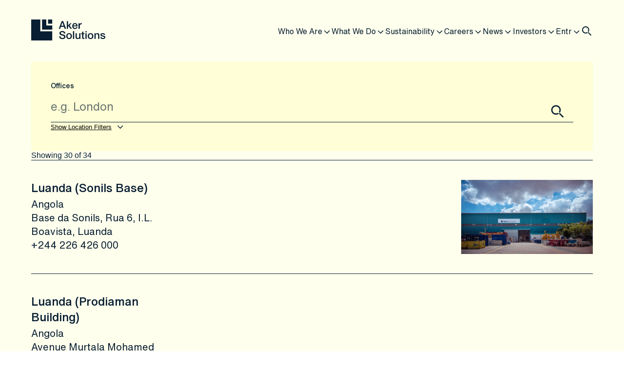

--- FILE ---
content_type: text/html; charset=utf-8
request_url: https://www.akersolutions.com/contact/offices/?region=&country=&gotoResult=True
body_size: 27109
content:



<!doctype html>
<html lang="en">
    <head>
        <meta charset="utf-8" />
        <meta name="viewport" content="width=device-width, initial-scale=1.0" />
        <script>
!function(T,l,y){var S=T.location,k="script",D="instrumentationKey",C="ingestionendpoint",I="disableExceptionTracking",E="ai.device.",b="toLowerCase",w="crossOrigin",N="POST",e="appInsightsSDK",t=y.name||"appInsights";(y.name||T[e])&&(T[e]=t);var n=T[t]||function(d){var g=!1,f=!1,m={initialize:!0,queue:[],sv:"5",version:2,config:d};function v(e,t){var n={},a="Browser";return n[E+"id"]=a[b](),n[E+"type"]=a,n["ai.operation.name"]=S&&S.pathname||"_unknown_",n["ai.internal.sdkVersion"]="javascript:snippet_"+(m.sv||m.version),{time:function(){var e=new Date;function t(e){var t=""+e;return 1===t.length&&(t="0"+t),t}return e.getUTCFullYear()+"-"+t(1+e.getUTCMonth())+"-"+t(e.getUTCDate())+"T"+t(e.getUTCHours())+":"+t(e.getUTCMinutes())+":"+t(e.getUTCSeconds())+"."+((e.getUTCMilliseconds()/1e3).toFixed(3)+"").slice(2,5)+"Z"}(),iKey:e,name:"Microsoft.ApplicationInsights."+e.replace(/-/g,"")+"."+t,sampleRate:100,tags:n,data:{baseData:{ver:2}}}}var h=d.url||y.src;if(h){function a(e){var t,n,a,i,r,o,s,c,u,p,l;g=!0,m.queue=[],f||(f=!0,t=h,s=function(){var e={},t=d.connectionString;if(t)for(var n=t.split(";"),a=0;a<n.length;a++){var i=n[a].split("=");2===i.length&&(e[i[0][b]()]=i[1])}if(!e[C]){var r=e.endpointsuffix,o=r?e.location:null;e[C]="https://"+(o?o+".":"")+"dc."+(r||"services.visualstudio.com")}return e}(),c=s[D]||d[D]||"",u=s[C],p=u?u+"/v2/track":d.endpointUrl,(l=[]).push((n="SDK LOAD Failure: Failed to load Application Insights SDK script (See stack for details)",a=t,i=p,(o=(r=v(c,"Exception")).data).baseType="ExceptionData",o.baseData.exceptions=[{typeName:"SDKLoadFailed",message:n.replace(/\./g,"-"),hasFullStack:!1,stack:n+"\nSnippet failed to load ["+a+"] -- Telemetry is disabled\nHelp Link: https://go.microsoft.com/fwlink/?linkid=2128109\nHost: "+(S&&S.pathname||"_unknown_")+"\nEndpoint: "+i,parsedStack:[]}],r)),l.push(function(e,t,n,a){var i=v(c,"Message"),r=i.data;r.baseType="MessageData";var o=r.baseData;return o.message='AI (Internal): 99 message:"'+("SDK LOAD Failure: Failed to load Application Insights SDK script (See stack for details) ("+n+")").replace(/\"/g,"")+'"',o.properties={endpoint:a},i}(0,0,t,p)),function(e,t){if(JSON){var n=T.fetch;if(n&&!y.useXhr)n(t,{method:N,body:JSON.stringify(e),mode:"cors"});else if(XMLHttpRequest){var a=new XMLHttpRequest;a.open(N,t),a.setRequestHeader("Content-type","application/json"),a.send(JSON.stringify(e))}}}(l,p))}function i(e,t){f||setTimeout(function(){!t&&m.core||a()},500)}var e=function(){var n=l.createElement(k);n.src=h;var e=y[w];return!e&&""!==e||"undefined"==n[w]||(n[w]=e),n.onload=i,n.onerror=a,n.onreadystatechange=function(e,t){"loaded"!==n.readyState&&"complete"!==n.readyState||i(0,t)},n}();y.ld<0?l.getElementsByTagName("head")[0].appendChild(e):setTimeout(function(){l.getElementsByTagName(k)[0].parentNode.appendChild(e)},y.ld||0)}try{m.cookie=l.cookie}catch(p){}function t(e){for(;e.length;)!function(t){m[t]=function(){var e=arguments;g||m.queue.push(function(){m[t].apply(m,e)})}}(e.pop())}var n="track",r="TrackPage",o="TrackEvent";t([n+"Event",n+"PageView",n+"Exception",n+"Trace",n+"DependencyData",n+"Metric",n+"PageViewPerformance","start"+r,"stop"+r,"start"+o,"stop"+o,"addTelemetryInitializer","setAuthenticatedUserContext","clearAuthenticatedUserContext","flush"]),m.SeverityLevel={Verbose:0,Information:1,Warning:2,Error:3,Critical:4};var s=(d.extensionConfig||{}).ApplicationInsightsAnalytics||{};if(!0!==d[I]&&!0!==s[I]){var c="onerror";t(["_"+c]);var u=T[c];T[c]=function(e,t,n,a,i){var r=u&&u(e,t,n,a,i);return!0!==r&&m["_"+c]({message:e,url:t,lineNumber:n,columnNumber:a,error:i}),r},d.autoExceptionInstrumented=!0}return m}(y.cfg);function a(){y.onInit&&y.onInit(n)}(T[t]=n).queue&&0===n.queue.length?(n.queue.push(a),n.trackPageView({})):a()}(window,document,{src: "https://js.monitor.azure.com/scripts/b/ai.2.gbl.min.js", crossOrigin: "anonymous", cfg: { instrumentationKey:'784982fc-3829-4ab8-bc7b-1cd7b7279e0d', disableCookiesUsage: false }});
</script>

        <link rel="stylesheet" href="/dist/style.css" />

            <!-- Cookie Information -->
            <link rel="preconnect" as="script" href="https://policy.app.cookieinformation.com/uc.js">
            <link rel="preconnect" as="script" href="cookieinformation.com">
            <script type="text/javascript">
                window.dataLayer = window.dataLayer || [];
                function gtag() {
                    dataLayer.push(arguments);
                }
                gtag('consent', 'default', {
                    ad_storage: 'denied',
                    analytics_storage: 'denied',
                    wait_for_update: 1500,
                });
                gtag('set', 'ads_data_redaction', true);
            </script>
            <script id="CookieConsent" src="https://policy.app.cookieinformation.com/uc.js"
            data-culture="EN" type="text/javascript"></script>
            <!-- End Cookie Information -->

            <!-- Google Tag Manager -->
            <script>
                (function (w, d, s, l, i) {
                    w[l] = w[l] || []; w[l].push({
                        'gtm.start':
                            new Date().getTime(), event: 'gtm.js'
                    }); var f = d.getElementsByTagName(s)[0],
                        j = d.createElement(s), dl = l != 'dataLayer' ? '&l=' + l : ''; j.async = true; j.src =
                            'https://www.googletagmanager.com/gtm.js?id=' + i + dl; f.parentNode.insertBefore(j, f);
                })(window, document, 'script', 'dataLayer', 'GTM-K89QX4LR');
            </script>
            <!-- End Google Tag Manager -->




<title>Offices | Aker Solutions</title>

            <meta property="og:title" content="Offices" />


            <meta property="og:url" content="https://www.akersolutions.com/contact/offices/" />


            <meta property="og:site_name" content="Aker Solutions" />

            <meta property="og:locale" content="en_US" />

    <script type="application/ld+json">
        {
"@@context" : "http://schema.org",
"@@type" : "Organization",
"url": "https://www.akersolutions.com",
"logo": "",
"address": {
"@@type": "PostalAddress",
"addressLocality": "Aker Solutions",
"postalCode": "NO-1366 Lysaker, Norway",
"streetAddress": "Oksenøyveien 8"
},
"contactPoint" : [
{
"@@type" : "ContactPoint",
"telephone" : "+47 67 51 30 00",
"contactType" : "Customer Service"
}
]
},
"potentialAction": {
"@@type": "SearchAction",
"target": "https://www.akersolutions.com/search/?q={search_term_string}",
"query-input": "required"
}
}
    </script>

<link rel="icon" type="image/x-icon" href="/favicon.ico">
<link rel="shortcut icon" href="/favicon.ico" type="image/x-icon">
<link rel="apple-touch-icon" sizes="180x180" href="/apple-touch-icon.png">
<link rel="icon" type="image/png" sizes="32x32" href="/favicon-32x32.png">
<link rel="icon" type="image/png" sizes="16x16" href="/favicon-16x16.png">
<link rel="manifest" href="/site.webmanifest">
<link rel="mask-icon" href="/safari-pinned-tab.svg" color="#081e32">
<meta name="msapplication-TileColor" content="#ffffff">
<meta name="theme-color" content="#ffffff">

            <link rel="canonical" href="https://www.akersolutions.com/contact/offices/" />
    </head>
    <body>
            <!-- Google Tag Manager (noscript) -->
        <noscript><iframe src="https://www.googletagmanager.com/ns.html?id=GTM-K89QX4LR" height="0" width="0" style="display:none;visibility:hidden"></iframe></noscript>
            <!-- End Google Tag Manager (noscript) -->
        
        <script src="/dist/App.js?v=j7hTCFjJcmVpos_opfx7XQ7UNkIQT2VqALtIfwaen-I"></script>
        <div id="react_f305ea4573eb49499daf6c402b765f33"><div class="site-layout"><a href="#main-content" class="skip-to-main-content-link">Skip to main content</a><div class="padding-station"><div class="navigation-wrapper visible onTop closed notShownBefore"><header class="top-menu"><nav class="top-menu-mobile"><div class="top-menu-mobile__top"><a href="/" aria-label="To front page"><svg viewBox="0 0 152 43" height="32" width="113"><g clip-path="url(#clip0_1651_1000)"><path d="M62.6012 3.27051H65.5582L71.6701 19.0915H68.6906L67.202 14.9042H60.8674L59.3788 19.0915H56.5117L62.6012 3.27051ZM61.623 12.7972H66.4689L64.0898 5.99401H64.0223L61.6207 12.7972H61.623Z" fill="#081E32"></path><path d="M72.8936 3.27051H75.4278V12.2659L80.0062 7.63484H83.1183L78.7177 11.8445L83.5411 19.0893H80.4514L76.9389 13.5279L75.4278 14.9894V19.0893H72.8936V3.27051Z" fill="#081E32"></path><path d="M86.741 14.0165C86.741 14.4604 86.804 14.8885 86.9299 15.3009C87.0558 15.7156 87.2447 16.0765 87.4966 16.3859C87.7484 16.6952 88.0677 16.944 88.4523 17.1278C88.8368 17.3139 89.2978 17.4058 89.8307 17.4058C90.5705 17.4058 91.1687 17.2466 91.6207 16.9306C92.0726 16.6123 92.4099 16.137 92.6326 15.5004H95.0342C94.9015 16.1214 94.6699 16.675 94.3461 17.1614C94.02 17.6479 93.6265 18.0581 93.1678 18.3921C92.709 18.7238 92.1941 18.9749 91.6229 19.1452C91.0517 19.3156 90.4558 19.4008 89.8329 19.4008C88.929 19.4008 88.1284 19.2528 87.4313 18.9569C86.7343 18.661 86.1451 18.2486 85.6639 17.7151C85.1827 17.1839 84.8184 16.5495 84.5755 15.8098C84.3304 15.0723 84.209 14.2586 84.209 13.3732C84.209 12.5617 84.3394 11.7884 84.598 11.0577C84.8566 10.3269 85.2276 9.68357 85.7089 9.1299C86.1901 8.57623 86.7725 8.13689 87.4538 7.81186C88.1352 7.48683 88.9065 7.32544 89.7655 7.32544C90.6695 7.32544 91.4812 7.51373 92.1986 7.89031C92.9181 8.2669 93.514 8.76453 93.9885 9.38544C94.463 10.0064 94.807 10.7192 95.0229 11.5239C95.2365 12.3286 95.2928 13.1602 95.1893 14.0165H86.7433H86.741ZM92.6528 12.3555C92.6236 11.9565 92.5381 11.5732 92.3965 11.2034C92.2548 10.8335 92.0636 10.5129 91.8185 10.2395C91.5734 9.96601 91.2766 9.74409 90.9303 9.57373C90.5818 9.40337 90.1927 9.31819 89.7632 9.31819C89.3337 9.31819 88.9155 9.39665 88.5512 9.55132C88.1869 9.70598 87.8766 9.92118 87.618 10.1946C87.3594 10.4681 87.1503 10.7887 86.9951 11.1585C86.8399 11.5284 86.7545 11.9274 86.7388 12.3555H92.6506H92.6528Z" fill="#081E32"></path><path d="M97.1211 7.63482H99.5002V9.84949H99.5452C99.6194 9.54015 99.7633 9.23754 99.9792 8.94165C100.193 8.64577 100.454 8.37678 100.757 8.13245C101.061 7.88812 101.398 7.6931 101.769 7.54516C102.14 7.39721 102.518 7.32324 102.902 7.32324C103.199 7.32324 103.402 7.32997 103.514 7.34566C103.624 7.36135 103.739 7.3748 103.858 7.39049V9.82707C103.681 9.79793 103.498 9.77104 103.314 9.74862C103.127 9.7262 102.947 9.715 102.77 9.715C102.34 9.715 101.936 9.80018 101.558 9.97053C101.18 10.1409 100.849 10.3919 100.568 10.7237C100.287 11.0555 100.065 11.4657 99.9005 11.9543C99.7363 12.4407 99.6554 13.0034 99.6554 13.6377V19.0892H97.1211V7.63482Z" fill="#081E32"></path><path d="M60.1797 34.5291C60.1797 35.1343 60.2831 35.6521 60.49 36.0802C60.6969 36.5084 60.987 36.8603 61.358 37.1338C61.729 37.4072 62.154 37.6067 62.6352 37.7323C63.1165 37.8578 63.6382 37.9206 64.2026 37.9206C64.8097 37.9206 65.3292 37.8511 65.7587 37.7099C66.1882 37.5686 66.5367 37.3893 66.8043 37.1674C67.0719 36.9455 67.263 36.6899 67.3822 36.403C67.5014 36.1139 67.5599 35.8225 67.5599 35.5288C67.5599 34.9236 67.4227 34.4753 67.1484 34.1884C66.874 33.8992 66.5749 33.6975 66.2489 33.5787C65.6845 33.3724 65.0301 33.1774 64.2813 32.9914C63.5325 32.8075 62.6105 32.5677 61.5131 32.2718C60.8318 32.0947 60.2651 31.8616 59.8131 31.5747C59.3612 31.2855 59.0014 30.965 58.736 30.6108C58.4684 30.2566 58.2795 29.8801 58.1694 29.4811C58.0592 29.0821 58.003 28.6763 58.003 28.2617C58.003 27.4637 58.1694 26.7732 58.5022 26.1904C58.835 25.6076 59.2757 25.1235 59.8244 24.7401C60.3731 24.3568 60.996 24.0722 61.6908 23.8861C62.3879 23.7023 63.0917 23.6082 63.8023 23.6082C64.6321 23.6082 65.4146 23.7157 66.1477 23.9287C66.8808 24.1439 67.5261 24.4644 68.0816 24.8926C68.637 25.3207 69.0777 25.8497 69.4038 26.4774C69.7299 27.105 69.8918 27.8335 69.8918 28.6606H67.1124C67.0382 27.6407 66.6896 26.9212 66.0667 26.4998C65.4439 26.0784 64.6523 25.8677 63.6876 25.8677C63.3616 25.8677 63.0288 25.9013 62.687 25.9663C62.3452 26.0335 62.0348 26.1434 61.7538 26.298C61.4727 26.4527 61.2388 26.6634 61.0544 26.9302C60.8678 27.1969 60.7756 27.5287 60.7756 27.9277C60.7756 28.488 60.9487 28.9274 61.2973 29.2457C61.6458 29.564 62.1001 29.8038 62.6645 29.9652C62.7229 29.9809 62.9568 30.0437 63.3638 30.1535C63.7708 30.2634 64.2273 30.3867 64.731 30.5189C65.2347 30.6512 65.7272 30.7812 66.2084 30.9067C66.6896 31.0322 67.0337 31.1241 67.2428 31.1847C67.7623 31.3483 68.2142 31.568 68.5988 31.8504C68.9833 32.1306 69.3071 32.4534 69.5657 32.8143C69.8243 33.1774 70.0177 33.5652 70.1436 33.9776C70.2695 34.3923 70.3325 34.8048 70.3325 35.2195C70.3325 36.1049 70.1504 36.8625 69.7883 37.4902C69.424 38.1178 68.9473 38.6311 68.3537 39.0301C67.76 39.4291 67.0876 39.7205 66.3298 39.9044C65.5743 40.0882 64.803 40.1823 64.0182 40.1823C63.1142 40.1823 62.262 40.0725 61.4614 39.8506C60.6609 39.6286 59.9638 39.2902 59.3724 38.8306C58.7787 38.3734 58.3065 37.7861 57.949 37.0688C57.5937 36.3515 57.407 35.5064 57.3936 34.5313H60.1729L60.1797 34.5291Z" fill="#081E32"></path><path d="M77.6717 40.1129C76.752 40.1129 75.9335 39.9605 75.2162 39.6579C74.4966 39.3553 73.8894 38.9383 73.3925 38.4049C72.8955 37.8736 72.5177 37.2392 72.2591 36.4995C72.0005 35.762 71.8701 34.9484 71.8701 34.0629C71.8701 33.1775 72.0005 32.3862 72.2591 31.6488C72.5177 30.9113 72.8955 30.2747 73.3925 29.7434C73.8894 29.2122 74.4966 28.7952 75.2162 28.4926C75.9357 28.19 76.7543 28.0376 77.6717 28.0376C78.5892 28.0376 79.41 28.19 80.1273 28.4926C80.8469 28.7952 81.454 29.2122 81.951 29.7434C82.4479 30.2747 82.8257 30.9113 83.0843 31.6488C83.3429 32.3885 83.4733 33.1932 83.4733 34.0629C83.4733 34.9327 83.3429 35.762 83.0843 36.4995C82.8257 37.2392 82.4479 37.8736 81.951 38.4049C81.454 38.9361 80.8469 39.3553 80.1273 39.6579C79.4077 39.9605 78.5892 40.1129 77.6717 40.1129ZM77.6717 38.1179C78.2339 38.1179 78.7241 37.9991 79.1379 37.7638C79.5516 37.5284 79.8934 37.2168 80.161 36.8335C80.4286 36.4502 80.6243 36.0176 80.7502 35.5379C80.8761 35.0582 80.9391 34.5673 80.9391 34.0652C80.9391 33.5631 80.8761 33.0901 80.7502 32.6037C80.6243 32.1173 80.4286 31.6846 80.161 31.308C79.8934 30.9315 79.5539 30.6244 79.1379 30.389C78.7219 30.1536 78.2339 30.0348 77.6717 30.0348C77.1096 30.0348 76.6194 30.1536 76.2056 30.389C75.7896 30.6244 75.45 30.9315 75.1824 31.308C74.9148 31.6846 74.7192 32.1173 74.5933 32.6037C74.4674 33.0901 74.4044 33.5788 74.4044 34.0652C74.4044 34.5516 74.4674 35.0582 74.5933 35.5379C74.7192 36.0176 74.9148 36.4502 75.1824 36.8335C75.45 37.2168 75.7896 37.5284 76.2056 37.7638C76.6194 37.9991 77.1096 38.1179 77.6717 38.1179Z" fill="#081E32"></path><path d="M85.6523 23.9827H88.1866V39.8037H85.6523V23.9827Z" fill="#081E32"></path><path d="M101.034 39.8014H98.5442V38.2054H98.4992C98.1889 38.7815 97.7257 39.2432 97.1096 39.5907C96.4934 39.9381 95.8683 40.1107 95.2319 40.1107C93.7208 40.1107 92.6279 39.7386 91.9533 38.9922C91.2787 38.2457 90.9414 37.1205 90.9414 35.6141V28.347H93.4757V35.3698C93.4757 36.374 93.6691 37.0846 94.0536 37.497C94.4381 37.9117 94.98 38.118 95.6771 38.118C96.2101 38.118 96.6553 38.0373 97.0106 37.8736C97.3659 37.7122 97.656 37.4926 97.8786 37.2191C98.1012 36.9456 98.2609 36.6184 98.3576 36.2328C98.4543 35.8495 98.5015 35.4348 98.5015 34.991V28.3447H101.036V39.7991L101.034 39.8014Z" fill="#081E32"></path><path d="M102.544 28.3469H104.456V24.9128H106.99V28.3469H109.279V30.2298H106.99V36.3448C106.99 36.6116 107.001 36.8402 107.024 37.0308C107.046 37.2235 107.098 37.3849 107.179 37.5172C107.26 37.6494 107.383 37.7503 107.545 37.8153C107.707 37.8826 107.93 37.9139 108.213 37.9139C108.391 37.9139 108.568 37.9095 108.746 37.9027C108.924 37.896 109.101 37.8691 109.279 37.8243V39.7744C108.998 39.8036 108.724 39.8327 108.456 39.8641C108.188 39.8932 107.914 39.9089 107.633 39.9089C106.965 39.9089 106.43 39.8462 106.021 39.7206C105.614 39.5951 105.294 39.4113 105.065 39.167C104.836 38.9226 104.68 38.6178 104.597 38.2479C104.516 37.8781 104.467 37.4589 104.453 36.9859V30.2276H102.542V28.3447L102.544 28.3469Z" fill="#081E32"></path><path d="M111.168 23.9827H113.702V26.3767H111.168V23.9827ZM111.168 28.347H113.702V39.8014H111.168V28.347Z" fill="#081E32"></path><path d="M121.725 40.1129C120.806 40.1129 119.987 39.9605 119.27 39.6579C118.55 39.3553 117.943 38.9383 117.446 38.4049C116.949 37.8736 116.571 37.2392 116.313 36.4995C116.054 35.762 115.924 34.9484 115.924 34.0629C115.924 33.1775 116.054 32.3862 116.313 31.6488C116.571 30.9113 116.949 30.2747 117.446 29.7434C117.943 29.2122 118.55 28.7952 119.27 28.4926C119.989 28.19 120.808 28.0376 121.725 28.0376C122.643 28.0376 123.464 28.19 124.181 28.4926C124.901 28.7952 125.508 29.2122 126.005 29.7434C126.502 30.2747 126.879 30.9113 127.138 31.6488C127.397 32.3885 127.527 33.1932 127.527 34.0629C127.527 34.9327 127.397 35.762 127.138 36.4995C126.879 37.2392 126.502 37.8736 126.005 38.4049C125.508 38.9361 124.901 39.3553 124.181 39.6579C123.461 39.9605 122.643 40.1129 121.725 40.1129ZM121.725 38.1179C122.288 38.1179 122.778 37.9991 123.192 37.7638C123.605 37.5284 123.947 37.2168 124.215 36.8335C124.482 36.4502 124.678 36.0176 124.804 35.5379C124.93 35.0582 124.993 34.5673 124.993 34.0652C124.993 33.5631 124.93 33.0901 124.804 32.6037C124.678 32.1173 124.482 31.6846 124.215 31.308C123.947 30.9315 123.608 30.6244 123.192 30.389C122.776 30.1536 122.288 30.0348 121.725 30.0348C121.163 30.0348 120.673 30.1536 120.259 30.389C119.843 30.6244 119.504 30.9315 119.236 31.308C118.969 31.6846 118.773 32.1173 118.647 32.6037C118.521 33.0901 118.458 33.5788 118.458 34.0652C118.458 34.5516 118.521 35.0582 118.647 35.5379C118.773 36.0176 118.969 36.4502 119.236 36.8335C119.504 37.2168 119.843 37.5284 120.259 37.7638C120.673 37.9991 121.163 38.1179 121.725 38.1179Z" fill="#081E32"></path><path d="M129.639 28.3469H132.04V30.0304L132.085 30.0752C132.47 29.4408 132.973 28.9409 133.596 28.5801C134.219 28.2192 134.907 28.0376 135.663 28.0376C136.922 28.0376 137.916 28.3626 138.642 29.0127C139.369 29.6627 139.731 30.6378 139.731 31.9379V39.8036H137.197V32.6014C137.167 31.7003 136.974 31.048 136.619 30.6401C136.263 30.2343 135.708 30.0304 134.952 30.0304C134.523 30.0304 134.138 30.1088 133.796 30.2635C133.455 30.4181 133.167 30.6333 132.929 30.9068C132.692 31.1803 132.506 31.5008 132.373 31.8707C132.24 32.2405 132.173 32.6306 132.173 33.0453V39.8036H129.639V28.3492V28.3469Z" fill="#081E32"></path><path d="M144.309 36.123C144.384 36.8627 144.665 37.3783 145.155 37.6741C145.643 37.97 146.23 38.118 146.911 38.118C147.147 38.118 147.419 38.1 147.723 38.0619C148.026 38.0261 148.312 37.9543 148.58 37.8512C148.847 37.7481 149.065 37.5957 149.236 37.3962C149.407 37.1967 149.484 36.9344 149.47 36.6094C149.454 36.2844 149.337 36.0199 149.115 35.8114C148.892 35.6052 148.607 35.4393 148.258 35.3138C147.91 35.1882 147.514 35.0806 147.069 34.9932C146.623 34.9036 146.171 34.8094 145.713 34.7041C145.238 34.601 144.782 34.4754 144.345 34.3275C143.909 34.1795 143.516 33.98 143.167 33.729C142.818 33.4779 142.542 33.1574 142.333 32.7651C142.126 32.3728 142.022 31.8909 142.022 31.3148C142.022 30.6939 142.173 30.1739 142.479 29.7524C142.783 29.331 143.167 28.9925 143.635 28.7325C144.102 28.4747 144.62 28.2932 145.191 28.1901C145.762 28.087 146.306 28.0354 146.826 28.0354C147.417 28.0354 147.986 28.0982 148.526 28.2237C149.065 28.3492 149.556 28.5532 149.992 28.8334C150.428 29.1136 150.792 29.479 151.08 29.9295C151.37 30.3801 151.55 30.9225 151.624 31.5591H148.98C148.861 30.9539 148.584 30.5482 148.146 30.3397C147.709 30.1335 147.208 30.0304 146.646 30.0304C146.468 30.0304 146.257 30.0461 146.012 30.0752C145.767 30.1044 145.537 30.1604 145.324 30.2411C145.108 30.3218 144.928 30.4406 144.779 30.5953C144.631 30.7499 144.557 30.9539 144.557 31.205C144.557 31.5143 144.665 31.7654 144.878 31.9581C145.092 32.1509 145.375 32.3101 145.724 32.4356C146.072 32.5611 146.468 32.6687 146.913 32.7561C147.359 32.8458 147.817 32.9422 148.292 33.0453C148.751 33.1484 149.203 33.2739 149.648 33.4219C150.093 33.5698 150.489 33.7693 150.837 34.0204C151.186 34.2714 151.467 34.5897 151.683 34.9731C151.896 35.3564 152.004 35.8293 152.004 36.392C152.004 37.0712 151.849 37.6472 151.537 38.1202C151.226 38.5932 150.822 38.9765 150.325 39.2724C149.828 39.5683 149.277 39.7812 148.67 39.9157C148.062 40.048 147.462 40.1152 146.868 40.1152C146.142 40.1152 145.472 40.0345 144.856 39.8709C144.24 39.7095 143.707 39.4607 143.255 39.1289C142.803 38.7972 142.447 38.3825 142.189 37.8871C141.93 37.3917 141.793 36.8044 141.777 36.1252H144.312L144.309 36.123Z" fill="#081E32"></path><path d="M43.137 0H34.5088V8.6009H43.137V0Z" fill="#081E32"></path><path d="M30.9153 0H22.2871V20.7838H30.9153H43.1369V12.1829H30.9153V0Z" fill="#081E32"></path><path d="M18.6933 0H0V24.3658V28.6674V43H43.1366V24.3658H18.6933V0Z" fill="#081E32"></path></g><defs><clipPath id="clip0_1651_1000"><rect width="152" height="43" fill="white"></rect></clipPath></defs></svg></a><div class="top-menu-mobile__top__icons"><button aria-label="Close menu"><svg class="icon-react menu-icon icon-react--inherit" width="2.4em" height="2.4em" viewBox="0 0 24 24" fill="none" aria-hidden="true" style="transform:rotate(0deg)"><path fill-rule="evenodd" clip-rule="evenodd" d="M4 6H20V8H4V6ZM4 11H20V13H4V11ZM20 16H4V18H20V16Z"></path></svg></button><button aria-label="Open search"><svg class="icon-react search-icon icon-react--inherit" width="1.8em" height="1.8em" viewBox="0 0 24 24" fill="none" aria-hidden="true" style="transform:rotate(0deg)"><path fill-rule="evenodd" clip-rule="evenodd" d="M12.3474 13.8033C11.4913 14.3865 10.4569 14.7274 9.34296 14.7274C6.39212 14.7274 4 12.3353 4 9.38446C4 6.43363 6.39212 4.0415 9.34296 4.0415C12.2938 4.0415 14.6859 6.43363 14.6859 9.38446C14.6859 10.4986 14.3449 11.533 13.7616 12.3892L15.1943 13.8218L13.7803 15.2358L19.8179 21.2733L21.2321 19.8591L15.1943 13.8218C16.1303 12.5893 16.6859 11.0515 16.6859 9.38446C16.6859 5.32906 13.3984 2.0415 9.34296 2.0415C5.28755 2.0415 2 5.32906 2 9.38446C2 13.4399 5.28755 16.7274 9.34296 16.7274C11.01 16.7274 12.5478 16.1718 13.7803 15.2358L12.3474 13.8033Z"></path></svg></button></div></div><div class="top-menu-mobile__search-bar"><div class="input-wrapper"><label class="sr-only" for="Search">Search</label><input id="Search" autofocus="" type="text" placeholder="Search" value=""/></div></div></nav></header></div></div><main id="main-content" class="generic-page"><div class="locations-list"><div class="filtered-list"><div class="filtered-list__search-field"><div class="input-wrapper"><label class="" for="Offices">Offices</label><input id="Offices" type="text" placeholder="e.g. Oslo" value=""/><div class="input-wrapper__icon"><svg class="icon-react search-icon icon-react--inherit" width="2em" height="2em" viewBox="0 0 24 24" fill="none" aria-hidden="true" style="transform:rotate(0deg)"><path fill-rule="evenodd" clip-rule="evenodd" d="M12.3474 13.8033C11.4913 14.3865 10.4569 14.7274 9.34296 14.7274C6.39212 14.7274 4 12.3353 4 9.38446C4 6.43363 6.39212 4.0415 9.34296 4.0415C12.2938 4.0415 14.6859 6.43363 14.6859 9.38446C14.6859 10.4986 14.3449 11.533 13.7616 12.3892L15.1943 13.8218L13.7803 15.2358L19.8179 21.2733L21.2321 19.8591L15.1943 13.8218C16.1303 12.5893 16.6859 11.0515 16.6859 9.38446C16.6859 5.32906 13.3984 2.0415 9.34296 2.0415C5.28755 2.0415 2 5.32906 2 9.38446C2 13.4399 5.28755 16.7274 9.34296 16.7274C11.01 16.7274 12.5478 16.1718 13.7803 15.2358L12.3474 13.8033Z"></path></svg></div></div><div class="filtered-list__search-field__button-wrapper"><button class="filtered-list__search-field__button-wrapper__open-button">Show Location Filters</button><svg class="icon-react chevron-icon icon-react--inherit" width="1.2em" height="1.2em" viewBox="0 0 24 24" fill="none" aria-hidden="true" style="transform:rotate(180deg)"><path fill-rule="evenodd" clip-rule="evenodd" d="M12.0002 7.58569L19.4144 14.9999L18.0002 16.4141L12.0002 10.4141L6.00015 16.4141L4.58594 14.9999L12.0002 7.58569Z"></path></svg></div></div><div class="test">Showing <!-- -->30<!-- --> of<!-- --> <!-- -->34<!-- --> </div><div><div><a href="/contact/offices/africa/angola/luanda/" class="location-list-item"><div class="location-list-item__content"><div class="location-list-item__content__top"><div><h2 class="location-list-item__content__top__city">Luanda (Sonils Base)</h2><div class="location-list-item__content__top__country">Angola</div></div><div><div class="location-list-item__content__top__address">Base da Sonils, Rua 6, I.L. Boavista, Luanda</div><div class="location-list-item__content__top__post-address"></div></div></div><span class="location-list-item__content__phone">+244 226 426 000</span></div><figure class="picture-react picture-react--full-width location-list-item__picture"><picture><source media="(Max-width: 576px)" srcSet="/globalassets/offices_1920x1080/angola_luanda_2018_01_1920x1080.jpg?width=576&amp;height=324&amp;hash=c44571f44b2c8755fcec90eae686e553"/><source media="(Max-width: 768px)" srcSet="/globalassets/offices_1920x1080/angola_luanda_2018_01_1920x1080.jpg?width=768&amp;height=432&amp;hash=d718bf178e20960466c8e3bc8c0f92c1"/><source media="(Max-width: 1200px)" srcSet="/globalassets/offices_1920x1080/angola_luanda_2018_01_1920x1080.jpg?width=1200&amp;height=675&amp;hash=a0b54334250cb96fcc8e07b3a59fae84"/><source media="(Min-width: 1200px)" srcSet="/globalassets/offices_1920x1080/angola_luanda_2018_01_1920x1080.jpg?width=1600&amp;height=900&amp;hash=aa99f675c7f44dcb0800d7f8b099dfce"/><img src="/globalassets/offices_1920x1080/angola_luanda_2018_01_1920x1080.jpg?width=576&amp;height=324&amp;hash=c44571f44b2c8755fcec90eae686e553" alt="" loading="lazy"/></picture></figure></a></div><div><a href="/contact/offices/africa/angola/luanda-prodiaman-building/" class="location-list-item"><div class="location-list-item__content"><div class="location-list-item__content__top"><div><h2 class="location-list-item__content__top__city">Luanda (Prodiaman Building)</h2><div class="location-list-item__content__top__country">Angola</div></div><div><div class="location-list-item__content__top__address">Avenue Murtala Mohamed Nº 08, Grupo Veleiro 2º Floor, Luanda</div><div class="location-list-item__content__top__post-address"></div></div></div><span class="location-list-item__content__phone">+244 226 426 000</span></div></a></div><div><a href="/contact/offices/americas/brazil/macae/" class="location-list-item"><div class="location-list-item__content"><div class="location-list-item__content__top"><div><h2 class="location-list-item__content__top__city">Macaé</h2><div class="location-list-item__content__top__country">Brazil</div></div><div><div class="location-list-item__content__top__address">Rua Sergio Roberto Franco, s/n, Quadra 03 parte, CEP 27932-354, Macaé, RJ</div><div class="location-list-item__content__top__post-address"></div></div></div><span class="location-list-item__content__phone"></span></div></a></div><div><a href="/contact/offices/americas/brazil/rio-das-ostras-sondador-street/" class="location-list-item"><div class="location-list-item__content"><div class="location-list-item__content__top"><div><h2 class="location-list-item__content__top__city">Rio das Ostras</h2><div class="location-list-item__content__top__country">Brazil</div></div><div><div class="location-list-item__content__top__address">Sondador Street, Lots 03 and 04, Block 7, 28890-010, Rio das Ostras, Rio de Janeiro</div><div class="location-list-item__content__top__post-address"></div></div></div><span class="location-list-item__content__phone">+55 22 3321 1800</span></div><figure class="picture-react picture-react--full-width location-list-item__picture"><picture><source media="(Max-width: 576px)" srcSet="/globalassets/offices_1920x1080/brazil_riodasostras_01_1920x1080.jpg?width=576&amp;height=324&amp;hash=c44571f44b2c8755fcec90eae686e553"/><source media="(Max-width: 768px)" srcSet="/globalassets/offices_1920x1080/brazil_riodasostras_01_1920x1080.jpg?width=768&amp;height=432&amp;hash=d718bf178e20960466c8e3bc8c0f92c1"/><source media="(Max-width: 1200px)" srcSet="/globalassets/offices_1920x1080/brazil_riodasostras_01_1920x1080.jpg?width=1200&amp;height=675&amp;hash=a0b54334250cb96fcc8e07b3a59fae84"/><source media="(Min-width: 1200px)" srcSet="/globalassets/offices_1920x1080/brazil_riodasostras_01_1920x1080.jpg?width=1600&amp;height=900&amp;hash=aa99f675c7f44dcb0800d7f8b099dfce"/><img src="/globalassets/offices_1920x1080/brazil_riodasostras_01_1920x1080.jpg?width=576&amp;height=324&amp;hash=c44571f44b2c8755fcec90eae686e553" alt="" loading="lazy"/></picture></figure></a></div><div><a href="/contact/offices/americas/brazil/rio-das-ostras/" class="location-list-item"><div class="location-list-item__content"><div class="location-list-item__content__top"><div><h2 class="location-list-item__content__top__city">Rio das Ostras (Subsea Lifecycle Services)</h2><div class="location-list-item__content__top__country">Brazil</div></div><div><div class="location-list-item__content__top__address">Rodovia Amaral Peixoto, Km 162, ZEN - Mar do Norte 28890-000, Rio das Ostras, Rio de Janeiro</div><div class="location-list-item__content__top__post-address"></div></div></div><span class="location-list-item__content__phone">+55 22 2773 9000</span></div><figure class="picture-react picture-react--full-width location-list-item__picture"><picture><source media="(Max-width: 576px)" srcSet="/globalassets/offices_1920x1080/brazil_rio-das-ostras-1_1920x1080.jpg?width=576&amp;height=324&amp;hash=c44571f44b2c8755fcec90eae686e553"/><source media="(Max-width: 768px)" srcSet="/globalassets/offices_1920x1080/brazil_rio-das-ostras-1_1920x1080.jpg?width=768&amp;height=432&amp;hash=d718bf178e20960466c8e3bc8c0f92c1"/><source media="(Max-width: 1200px)" srcSet="/globalassets/offices_1920x1080/brazil_rio-das-ostras-1_1920x1080.jpg?width=1200&amp;height=675&amp;hash=a0b54334250cb96fcc8e07b3a59fae84"/><source media="(Min-width: 1200px)" srcSet="/globalassets/offices_1920x1080/brazil_rio-das-ostras-1_1920x1080.jpg?width=1600&amp;height=900&amp;hash=aa99f675c7f44dcb0800d7f8b099dfce"/><img src="/globalassets/offices_1920x1080/brazil_rio-das-ostras-1_1920x1080.jpg?width=576&amp;height=324&amp;hash=c44571f44b2c8755fcec90eae686e553" alt="" loading="lazy"/></picture></figure></a></div><div><a href="/contact/offices/americas/brazil/serra/" class="location-list-item"><div class="location-list-item__content"><div class="location-list-item__content__top"><div><h2 class="location-list-item__content__top__city">Serra</h2><div class="location-list-item__content__top__country">Brazil</div></div><div><div class="location-list-item__content__top__address">1B Street, 140, Lot 02, block 3, 29168-096, Serra, Espirito Santo</div><div class="location-list-item__content__top__post-address"></div></div></div><span class="location-list-item__content__phone">+55 27 4062 8078</span></div></a></div><div><a href="/contact/offices/asia-pacific/brunei/kuala-belait/" class="location-list-item"><div class="location-list-item__content"><div class="location-list-item__content__top"><div><h2 class="location-list-item__content__top__city">Kuala Belait</h2><div class="location-list-item__content__top__country">Brunei</div></div><div><div class="location-list-item__content__top__address">Lot 41/42, Belait Light Industrial Area, Jalan Setia Diraja</div><div class="location-list-item__content__top__post-address">PO Box 711, Kuala Belait KA1189</div></div></div><span class="location-list-item__content__phone">+673 3229801 - 3229802</span></div><figure class="picture-react picture-react--full-width location-list-item__picture"><picture><source media="(Max-width: 576px)" srcSet="/globalassets/offices_1920x1080/kuala-belit_1920_1080.jpg?width=576&amp;height=324&amp;hash=c44571f44b2c8755fcec90eae686e553"/><source media="(Max-width: 768px)" srcSet="/globalassets/offices_1920x1080/kuala-belit_1920_1080.jpg?width=768&amp;height=432&amp;hash=d718bf178e20960466c8e3bc8c0f92c1"/><source media="(Max-width: 1200px)" srcSet="/globalassets/offices_1920x1080/kuala-belit_1920_1080.jpg?width=1200&amp;height=675&amp;hash=a0b54334250cb96fcc8e07b3a59fae84"/><source media="(Min-width: 1200px)" srcSet="/globalassets/offices_1920x1080/kuala-belit_1920_1080.jpg?width=1600&amp;height=900&amp;hash=aa99f675c7f44dcb0800d7f8b099dfce"/><img src="/globalassets/offices_1920x1080/kuala-belit_1920_1080.jpg?width=576&amp;height=324&amp;hash=c44571f44b2c8755fcec90eae686e553" alt="" loading="lazy"/></picture></figure></a></div><div><a href="/contact/offices/americas/canada/edmonton/" class="location-list-item"><div class="location-list-item__content"><div class="location-list-item__content__top"><div><h2 class="location-list-item__content__top__city">Edmonton</h2><div class="location-list-item__content__top__country">Canada</div></div><div><div class="location-list-item__content__top__address">2717 Ellwood Drive SW, Edmonton, AB T6X0P4</div><div class="location-list-item__content__top__post-address"></div></div></div><span class="location-list-item__content__phone"></span></div></a></div><div><a href="/contact/offices/americas/canada/st-johns-vanguard-court/" class="location-list-item"><div class="location-list-item__content"><div class="location-list-item__content__top"><div><h2 class="location-list-item__content__top__city">St. John&#x27;s (Vanguard Court)</h2><div class="location-list-item__content__top__country">Canada</div></div><div><div class="location-list-item__content__top__address">2 Vanguard Court, St. John&#x27;s, NL A1A 5N7</div><div class="location-list-item__content__top__post-address"></div></div></div><span class="location-list-item__content__phone"></span></div></a></div><div><a href="/contact/offices/americas/canada/water-street/" class="location-list-item"><div class="location-list-item__content"><div class="location-list-item__content__top"><div><h2 class="location-list-item__content__top__city">St. John&#x27;s (Water Street)</h2><div class="location-list-item__content__top__country">Canada</div></div><div><div class="location-list-item__content__top__address">Suite 511, 215 Water Street, Atlantic Place, St. John&#x27;s, NL</div><div class="location-list-item__content__top__post-address">Suite 511, 215 Water Street, St. John&#x27;s, NL A1C 6C9</div></div></div><span class="location-list-item__content__phone">+1 709 757 4500</span></div></a></div><div><a href="/contact/offices/asia-pacific/china/hangzou/" class="location-list-item"><div class="location-list-item__content"><div class="location-list-item__content__top"><div><h2 class="location-list-item__content__top__city">Hangzou</h2><div class="location-list-item__content__top__country">China</div></div><div><div class="location-list-item__content__top__address">3-1301, Nan’an Mingzhu Plaza, 260 Shixin Beilu Xiaoshan, Hangzhou, Zhejiang</div><div class="location-list-item__content__top__post-address"></div></div></div><span class="location-list-item__content__phone"></span></div></a></div><div><a href="/contact/offices/europe/finland/ulvila/" class="location-list-item"><div class="location-list-item__content"><div class="location-list-item__content__top"><div><h2 class="location-list-item__content__top__city">Ulvila</h2><div class="location-list-item__content__top__country">Finland</div></div><div><div class="location-list-item__content__top__address">Friitalantie 11</div><div class="location-list-item__content__top__post-address">28400 Ulvila</div></div></div><span class="location-list-item__content__phone">+35 8 2531 9200</span></div></a></div><div><a href="/contact/offices/asia-pacific/india/mumbai/" class="location-list-item"><div class="location-list-item__content"><div class="location-list-item__content__top"><div><h2 class="location-list-item__content__top__city">Mumbai</h2><div class="location-list-item__content__top__country">India</div></div><div><div class="location-list-item__content__top__address">Powergas House, i-Think Techno Campus, Kanjurmarg (East), Mumbai - 400042, Maharashtra</div><div class="location-list-item__content__top__post-address"></div></div></div><span class="location-list-item__content__phone">+91 (0) 22 6691 5901</span></div><figure class="picture-react picture-react--full-width location-list-item__picture"><picture><source media="(Max-width: 576px)" srcSet="/globalassets/offices_1920x1080/india_mumbai_powergas_house_1920x1080.jpg?width=576&amp;height=324&amp;hash=c44571f44b2c8755fcec90eae686e553"/><source media="(Max-width: 768px)" srcSet="/globalassets/offices_1920x1080/india_mumbai_powergas_house_1920x1080.jpg?width=768&amp;height=432&amp;hash=d718bf178e20960466c8e3bc8c0f92c1"/><source media="(Max-width: 1200px)" srcSet="/globalassets/offices_1920x1080/india_mumbai_powergas_house_1920x1080.jpg?width=1200&amp;height=675&amp;hash=a0b54334250cb96fcc8e07b3a59fae84"/><source media="(Min-width: 1200px)" srcSet="/globalassets/offices_1920x1080/india_mumbai_powergas_house_1920x1080.jpg?width=1600&amp;height=900&amp;hash=aa99f675c7f44dcb0800d7f8b099dfce"/><img src="/globalassets/offices_1920x1080/india_mumbai_powergas_house_1920x1080.jpg?width=576&amp;height=324&amp;hash=c44571f44b2c8755fcec90eae686e553" alt="" loading="lazy"/></picture></figure></a></div><div><a href="/contact/offices/asia-pacific/malaysia/kuala-lumpur/" class="location-list-item"><div class="location-list-item__content"><div class="location-list-item__content__top"><div><h2 class="location-list-item__content__top__city">Kuala Lumpur</h2><div class="location-list-item__content__top__country">Malaysia</div></div><div><div class="location-list-item__content__top__address">Level 16, Integra Tower, The Intermark, 348, Jalan Tun Razak, 50400 Kuala Lumpur</div><div class="location-list-item__content__top__post-address"></div></div></div><span class="location-list-item__content__phone">+603 2381 8388</span></div><figure class="picture-react picture-react--full-width location-list-item__picture"><picture><source media="(Max-width: 576px)" srcSet="/globalassets/images_1920x1080/aasta_hansteen_installation_1920x1080.jpg?width=576&amp;height=324&amp;hash=c44571f44b2c8755fcec90eae686e553"/><source media="(Max-width: 768px)" srcSet="/globalassets/images_1920x1080/aasta_hansteen_installation_1920x1080.jpg?width=768&amp;height=432&amp;hash=d718bf178e20960466c8e3bc8c0f92c1"/><source media="(Max-width: 1200px)" srcSet="/globalassets/images_1920x1080/aasta_hansteen_installation_1920x1080.jpg?width=1200&amp;height=675&amp;hash=a0b54334250cb96fcc8e07b3a59fae84"/><source media="(Min-width: 1200px)" srcSet="/globalassets/images_1920x1080/aasta_hansteen_installation_1920x1080.jpg?width=1600&amp;height=900&amp;hash=aa99f675c7f44dcb0800d7f8b099dfce"/><img src="/globalassets/images_1920x1080/aasta_hansteen_installation_1920x1080.jpg?width=576&amp;height=324&amp;hash=c44571f44b2c8755fcec90eae686e553" alt="" loading="lazy"/></picture></figure></a></div><div><a href="/contact/offices/europe/norway/bergen/" class="location-list-item"><div class="location-list-item__content"><div class="location-list-item__content__top"><div><h2 class="location-list-item__content__top__city">Bergen</h2><div class="location-list-item__content__top__country">Norway</div></div><div><div class="location-list-item__content__top__address">Sandslimarka 55, 5254 Sandsli</div><div class="location-list-item__content__top__post-address">PO Box 1 Sandsli, 5861 Bergen</div></div></div><span class="location-list-item__content__phone">+47 67 51 30 00</span></div><figure class="picture-react picture-react--full-width location-list-item__picture"><picture><source media="(Max-width: 576px)" srcSet="/globalassets/offices_1920x1080/norway_bergen_sm55_1920x1080.jpg?width=576&amp;height=324&amp;hash=c44571f44b2c8755fcec90eae686e553"/><source media="(Max-width: 768px)" srcSet="/globalassets/offices_1920x1080/norway_bergen_sm55_1920x1080.jpg?width=768&amp;height=432&amp;hash=d718bf178e20960466c8e3bc8c0f92c1"/><source media="(Max-width: 1200px)" srcSet="/globalassets/offices_1920x1080/norway_bergen_sm55_1920x1080.jpg?width=1200&amp;height=675&amp;hash=a0b54334250cb96fcc8e07b3a59fae84"/><source media="(Min-width: 1200px)" srcSet="/globalassets/offices_1920x1080/norway_bergen_sm55_1920x1080.jpg?width=1600&amp;height=900&amp;hash=aa99f675c7f44dcb0800d7f8b099dfce"/><img src="/globalassets/offices_1920x1080/norway_bergen_sm55_1920x1080.jpg?width=576&amp;height=324&amp;hash=c44571f44b2c8755fcec90eae686e553" alt="" loading="lazy"/></picture></figure></a></div><div><a href="/contact/offices/europe/norway/egersund/" class="location-list-item"><div class="location-list-item__content"><div class="location-list-item__content__top"><div><h2 class="location-list-item__content__top__city">Egersund</h2><div class="location-list-item__content__top__country">Norway</div></div><div><div class="location-list-item__content__top__address">Hovlandsveien 160, 4374 Egersund</div><div class="location-list-item__content__top__post-address"></div></div></div><span class="location-list-item__content__phone">+47 51 46 90 00</span></div><figure class="picture-react picture-react--full-width location-list-item__picture"><picture><source media="(Max-width: 576px)" srcSet="/globalassets/offices_1920x1080/norway_egersund-1_1920x1080.jpg?width=576&amp;height=324&amp;hash=c44571f44b2c8755fcec90eae686e553"/><source media="(Max-width: 768px)" srcSet="/globalassets/offices_1920x1080/norway_egersund-1_1920x1080.jpg?width=768&amp;height=432&amp;hash=d718bf178e20960466c8e3bc8c0f92c1"/><source media="(Max-width: 1200px)" srcSet="/globalassets/offices_1920x1080/norway_egersund-1_1920x1080.jpg?width=1200&amp;height=675&amp;hash=a0b54334250cb96fcc8e07b3a59fae84"/><source media="(Min-width: 1200px)" srcSet="/globalassets/offices_1920x1080/norway_egersund-1_1920x1080.jpg?width=1600&amp;height=900&amp;hash=aa99f675c7f44dcb0800d7f8b099dfce"/><img src="/globalassets/offices_1920x1080/norway_egersund-1_1920x1080.jpg?width=576&amp;height=324&amp;hash=c44571f44b2c8755fcec90eae686e553" alt="" loading="lazy"/></picture></figure></a></div><div><a href="/contact/offices/europe/norway/fornebu-headquarters/" class="location-list-item"><div class="location-list-item__content"><div class="location-list-item__content__top"><div><h2 class="location-list-item__content__top__city">Aker Solutions Headquarters | Oslo</h2><div class="location-list-item__content__top__country">Norway</div></div><div><div class="location-list-item__content__top__address">Oksenøyveien 8, 1366 Lysaker</div><div class="location-list-item__content__top__post-address">PO Box 169, 1325 Lysaker</div></div></div><span class="location-list-item__content__phone">+47 67 51 30 00</span></div><figure class="picture-react picture-react--full-width location-list-item__picture"><picture><source media="(Max-width: 576px)" srcSet="/globalassets/offices_1920x1080/norway_fornebuporten_01_1920x1080.jpg?center=0.36%2c0.57&amp;width=576&amp;height=324&amp;hash=23f16d23f793fab8d5b611cf8241863c"/><source media="(Max-width: 768px)" srcSet="/globalassets/offices_1920x1080/norway_fornebuporten_01_1920x1080.jpg?center=0.36%2c0.57&amp;width=768&amp;height=432&amp;hash=008f4add3f6969a6522cb0764e30b2ea"/><source media="(Max-width: 1200px)" srcSet="/globalassets/offices_1920x1080/norway_fornebuporten_01_1920x1080.jpg?center=0.36%2c0.57&amp;width=1200&amp;height=675&amp;hash=5c220be736de110b5be49b1cb1d888cf"/><source media="(Min-width: 1200px)" srcSet="/globalassets/offices_1920x1080/norway_fornebuporten_01_1920x1080.jpg?center=0.36%2c0.57&amp;width=1600&amp;height=900&amp;hash=f93a3072cf69329d1111511146238f48"/><img src="/globalassets/offices_1920x1080/norway_fornebuporten_01_1920x1080.jpg?center=0.36%2c0.57&amp;width=576&amp;height=324&amp;hash=23f16d23f793fab8d5b611cf8241863c" alt="" loading="lazy"/></picture></figure></a></div><div><a href="/contact/offices/europe/norway/kristiansand/" class="location-list-item"><div class="location-list-item__content"><div class="location-list-item__content__top"><div><h2 class="location-list-item__content__top__city">Kristiansand</h2><div class="location-list-item__content__top__country">Norway</div></div><div><div class="location-list-item__content__top__address">Stadionveien 21, 4632 Kristiansand</div><div class="location-list-item__content__top__post-address">PO Box 1066, 4687 Kristiansand</div></div></div><span class="location-list-item__content__phone">+47 67 51 30 00</span></div></a></div><div><a href="/contact/offices/europe/norway/kristiansund/" class="location-list-item"><div class="location-list-item__content"><div class="location-list-item__content__top"><div><h2 class="location-list-item__content__top__city">Kristiansund</h2><div class="location-list-item__content__top__country">Norway</div></div><div><div class="location-list-item__content__top__address">Omagata 124, 6517 Kristiansund</div><div class="location-list-item__content__top__post-address"></div></div></div><span class="location-list-item__content__phone">+47 67 51 30 00</span></div></a></div><div><a href="/contact/offices/europe/norway/sandnes/" class="location-list-item"><div class="location-list-item__content"><div class="location-list-item__content__top"><div><h2 class="location-list-item__content__top__city">Sandnes</h2><div class="location-list-item__content__top__country">Norway</div></div><div><div class="location-list-item__content__top__address">Kvernelandsveien 128, 4323, Sandnes</div><div class="location-list-item__content__top__post-address"></div></div></div><span class="location-list-item__content__phone"></span></div><figure class="picture-react picture-react--full-width location-list-item__picture"><picture><source media="(Max-width: 576px)" srcSet="/globalassets/offices_1920x1080/aker_solutions_sandnes_hr2.jpg?width=576&amp;height=324&amp;hash=c44571f44b2c8755fcec90eae686e553"/><source media="(Max-width: 768px)" srcSet="/globalassets/offices_1920x1080/aker_solutions_sandnes_hr2.jpg?width=768&amp;height=432&amp;hash=d718bf178e20960466c8e3bc8c0f92c1"/><source media="(Max-width: 1200px)" srcSet="/globalassets/offices_1920x1080/aker_solutions_sandnes_hr2.jpg?width=1200&amp;height=675&amp;hash=a0b54334250cb96fcc8e07b3a59fae84"/><source media="(Min-width: 1200px)" srcSet="/globalassets/offices_1920x1080/aker_solutions_sandnes_hr2.jpg?width=1600&amp;height=900&amp;hash=aa99f675c7f44dcb0800d7f8b099dfce"/><img src="/globalassets/offices_1920x1080/aker_solutions_sandnes_hr2.jpg?width=576&amp;height=324&amp;hash=c44571f44b2c8755fcec90eae686e553" alt="" loading="lazy"/></picture></figure></a></div><div><a href="/contact/offices/europe/norway/sandnessjoen/" class="location-list-item"><div class="location-list-item__content"><div class="location-list-item__content__top"><div><h2 class="location-list-item__content__top__city">Sandnessjøen</h2><div class="location-list-item__content__top__country">Norway</div></div><div><div class="location-list-item__content__top__address">Strendene 45, 8803 Sandnessjøen</div><div class="location-list-item__content__top__post-address"></div></div></div><span class="location-list-item__content__phone"></span></div><figure class="picture-react picture-react--full-width location-list-item__picture"><picture><source media="(Max-width: 576px)" srcSet="/globalassets/offices_1920x1080/norway_sandnesssjoen_1920x1080.jpg?width=576&amp;height=324&amp;hash=c44571f44b2c8755fcec90eae686e553"/><source media="(Max-width: 768px)" srcSet="/globalassets/offices_1920x1080/norway_sandnesssjoen_1920x1080.jpg?width=768&amp;height=432&amp;hash=d718bf178e20960466c8e3bc8c0f92c1"/><source media="(Max-width: 1200px)" srcSet="/globalassets/offices_1920x1080/norway_sandnesssjoen_1920x1080.jpg?width=1200&amp;height=675&amp;hash=a0b54334250cb96fcc8e07b3a59fae84"/><source media="(Min-width: 1200px)" srcSet="/globalassets/offices_1920x1080/norway_sandnesssjoen_1920x1080.jpg?width=1600&amp;height=900&amp;hash=aa99f675c7f44dcb0800d7f8b099dfce"/><img src="/globalassets/offices_1920x1080/norway_sandnesssjoen_1920x1080.jpg?width=576&amp;height=324&amp;hash=c44571f44b2c8755fcec90eae686e553" alt="" loading="lazy"/></picture></figure></a></div><div><a href="/contact/offices/europe/norway/sandnessjoen-petro-naeringshage/" class="location-list-item"><div class="location-list-item__content"><div class="location-list-item__content__top"><div><h2 class="location-list-item__content__top__city">Sandnessjøen (Petro Næringshage)</h2><div class="location-list-item__content__top__country">Norway</div></div><div><div class="location-list-item__content__top__address">Petro Næringshage, Horvnes</div><div class="location-list-item__content__top__post-address">Øyvind Lambes vei 55, 8805 Sandnessjøen</div></div></div><span class="location-list-item__content__phone"></span></div></a></div><div><a href="/contact/offices/europe/norway/stavanger/" class="location-list-item"><div class="location-list-item__content"><div class="location-list-item__content__top"><div><h2 class="location-list-item__content__top__city">Stavanger</h2><div class="location-list-item__content__top__country">Norway</div></div><div><div class="location-list-item__content__top__address">Jåttåflaten 24</div><div class="location-list-item__content__top__post-address">4087 Stavanger</div></div></div><span class="location-list-item__content__phone">+47 67 51 30 00</span></div><figure class="picture-react picture-react--full-width location-list-item__picture"><picture><source media="(Max-width: 576px)" srcSet="/globalassets/offices_1920x1080/akso_stavanger_gnist_web.jpg?center=0.39%2c0.45&amp;width=576&amp;height=324&amp;hash=113fc96b5490e1d7bf9641a48cf09dd0"/><source media="(Max-width: 768px)" srcSet="/globalassets/offices_1920x1080/akso_stavanger_gnist_web.jpg?center=0.39%2c0.45&amp;width=768&amp;height=432&amp;hash=63424c01df56d04848587e26af3c4dd1"/><source media="(Max-width: 1200px)" srcSet="/globalassets/offices_1920x1080/akso_stavanger_gnist_web.jpg?center=0.39%2c0.45&amp;width=1200&amp;height=675&amp;hash=ebdede7128c1ec3eb3b6b34d3d0fea2d"/><source media="(Min-width: 1200px)" srcSet="/globalassets/offices_1920x1080/akso_stavanger_gnist_web.jpg?center=0.39%2c0.45&amp;width=1600&amp;height=900&amp;hash=12e57de143335b1c4857ceb292cb5fa2"/><img src="/globalassets/offices_1920x1080/akso_stavanger_gnist_web.jpg?center=0.39%2c0.45&amp;width=576&amp;height=324&amp;hash=113fc96b5490e1d7bf9641a48cf09dd0" alt="" loading="lazy"/></picture></figure></a></div><div><a href="/contact/offices/europe/norway/stord/" class="location-list-item"><div class="location-list-item__content"><div class="location-list-item__content__top"><div><h2 class="location-list-item__content__top__city">Stord</h2><div class="location-list-item__content__top__country">Norway</div></div><div><div class="location-list-item__content__top__address">Eldøyane 80</div><div class="location-list-item__content__top__post-address">NO-5411</div></div></div><span class="location-list-item__content__phone">+ 47 21 08 90 00</span></div><figure class="picture-react picture-react--full-width location-list-item__picture"><picture><source media="(Max-width: 576px)" srcSet="/globalassets/offices_1920x1080/norway_stord_1920x1080.png?width=576&amp;height=324&amp;hash=c44571f44b2c8755fcec90eae686e553"/><source media="(Max-width: 768px)" srcSet="/globalassets/offices_1920x1080/norway_stord_1920x1080.png?width=768&amp;height=432&amp;hash=d718bf178e20960466c8e3bc8c0f92c1"/><source media="(Max-width: 1200px)" srcSet="/globalassets/offices_1920x1080/norway_stord_1920x1080.png?width=1200&amp;height=675&amp;hash=a0b54334250cb96fcc8e07b3a59fae84"/><source media="(Min-width: 1200px)" srcSet="/globalassets/offices_1920x1080/norway_stord_1920x1080.png?width=1600&amp;height=900&amp;hash=aa99f675c7f44dcb0800d7f8b099dfce"/><img src="/globalassets/offices_1920x1080/norway_stord_1920x1080.png?width=576&amp;height=324&amp;hash=c44571f44b2c8755fcec90eae686e553" alt="" loading="lazy"/></picture></figure></a></div><div><a href="/contact/offices/europe/norway/tranby/" class="location-list-item"><div class="location-list-item__content"><div class="location-list-item__content__top"><div><h2 class="location-list-item__content__top__city">Tranby</h2><div class="location-list-item__content__top__country">Norway</div></div><div><div class="location-list-item__content__top__address">Joseph Kellers vei 20, 3408 Tranby</div><div class="location-list-item__content__top__post-address">PO Box 73, 3401 Lier</div></div></div><span class="location-list-item__content__phone">+47 32 85 90 00</span></div><figure class="picture-react picture-react--full-width location-list-item__picture"><picture><source media="(Max-width: 576px)" srcSet="/globalassets/offices_1920x1080/norway_tranby_office_1920x1080.jpg?width=576&amp;height=324&amp;hash=c44571f44b2c8755fcec90eae686e553"/><source media="(Max-width: 768px)" srcSet="/globalassets/offices_1920x1080/norway_tranby_office_1920x1080.jpg?width=768&amp;height=432&amp;hash=d718bf178e20960466c8e3bc8c0f92c1"/><source media="(Max-width: 1200px)" srcSet="/globalassets/offices_1920x1080/norway_tranby_office_1920x1080.jpg?width=1200&amp;height=675&amp;hash=a0b54334250cb96fcc8e07b3a59fae84"/><source media="(Min-width: 1200px)" srcSet="/globalassets/offices_1920x1080/norway_tranby_office_1920x1080.jpg?width=1600&amp;height=900&amp;hash=aa99f675c7f44dcb0800d7f8b099dfce"/><img src="/globalassets/offices_1920x1080/norway_tranby_office_1920x1080.jpg?width=576&amp;height=324&amp;hash=c44571f44b2c8755fcec90eae686e553" alt="" loading="lazy"/></picture></figure></a></div><div><a href="/contact/offices/europe/norway/trondheim/" class="location-list-item"><div class="location-list-item__content"><div class="location-list-item__content__top"><div><h2 class="location-list-item__content__top__city">Trondheim</h2><div class="location-list-item__content__top__country">Norway</div></div><div><div class="location-list-item__content__top__address">Ranheimsveien 10, 7044 Trondheim</div><div class="location-list-item__content__top__post-address">P.O. Box 6115 Sluppen, 7435 Trondheim</div></div></div><span class="location-list-item__content__phone">+47 67 51 30 00</span></div></a></div><div><a href="/contact/offices/europe/norway/verdal/" class="location-list-item"><div class="location-list-item__content"><div class="location-list-item__content__top"><div><h2 class="location-list-item__content__top__city">Verdal</h2><div class="location-list-item__content__top__country">Norway</div></div><div><div class="location-list-item__content__top__address">Hamnevegen 7</div><div class="location-list-item__content__top__post-address">NO-7652</div></div></div><span class="location-list-item__content__phone">+47 74 07 40 00</span></div><figure class="picture-react picture-react--full-width location-list-item__picture"><picture><source media="(Max-width: 576px)" srcSet="/globalassets/offices_1920x1080/norway_verdal_1920x1080.png?width=576&amp;height=324&amp;hash=c44571f44b2c8755fcec90eae686e553"/><source media="(Max-width: 768px)" srcSet="/globalassets/offices_1920x1080/norway_verdal_1920x1080.png?width=768&amp;height=432&amp;hash=d718bf178e20960466c8e3bc8c0f92c1"/><source media="(Max-width: 1200px)" srcSet="/globalassets/offices_1920x1080/norway_verdal_1920x1080.png?width=1200&amp;height=675&amp;hash=a0b54334250cb96fcc8e07b3a59fae84"/><source media="(Min-width: 1200px)" srcSet="/globalassets/offices_1920x1080/norway_verdal_1920x1080.png?width=1600&amp;height=900&amp;hash=aa99f675c7f44dcb0800d7f8b099dfce"/><img src="/globalassets/offices_1920x1080/norway_verdal_1920x1080.png?width=576&amp;height=324&amp;hash=c44571f44b2c8755fcec90eae686e553" alt="" loading="lazy"/></picture></figure></a></div><div><a href="/contact/offices/europe/poland2/poland/" class="location-list-item"><div class="location-list-item__content"><div class="location-list-item__content__top"><div><h2 class="location-list-item__content__top__city">Gdańsk</h2><div class="location-list-item__content__top__country">Poland</div></div><div><div class="location-list-item__content__top__address">6th Floor, Olivia Four</div><div class="location-list-item__content__top__post-address">Grunwaldzka 472, 80-309 Gdańsk</div></div></div><span class="location-list-item__content__phone">+48 507 870 094</span></div><figure class="picture-react picture-react--full-width location-list-item__picture"><picture><source media="(Max-width: 576px)" srcSet="/globalassets/offices_1920x1080/poland_gdansk_olivia-four.jpg?width=576&amp;height=324&amp;hash=c44571f44b2c8755fcec90eae686e553"/><source media="(Max-width: 768px)" srcSet="/globalassets/offices_1920x1080/poland_gdansk_olivia-four.jpg?width=768&amp;height=432&amp;hash=d718bf178e20960466c8e3bc8c0f92c1"/><source media="(Max-width: 1200px)" srcSet="/globalassets/offices_1920x1080/poland_gdansk_olivia-four.jpg?width=1200&amp;height=675&amp;hash=a0b54334250cb96fcc8e07b3a59fae84"/><source media="(Min-width: 1200px)" srcSet="/globalassets/offices_1920x1080/poland_gdansk_olivia-four.jpg?width=1600&amp;height=900&amp;hash=aa99f675c7f44dcb0800d7f8b099dfce"/><img src="/globalassets/offices_1920x1080/poland_gdansk_olivia-four.jpg?width=576&amp;height=324&amp;hash=c44571f44b2c8755fcec90eae686e553" alt="" loading="lazy"/></picture></figure></a></div><div><a href="/contact/offices/middle-east/saudi-arabia/al-khobar/" class="location-list-item"><div class="location-list-item__content"><div class="location-list-item__content__top"><div><h2 class="location-list-item__content__top__city">Al-Khobar</h2><div class="location-list-item__content__top__country">Saudi Arabia</div></div><div><div class="location-list-item__content__top__address">3rd Floor, Baseel Tower, Firas Ibn Al Nudur Street, Al-Olaya</div><div class="location-list-item__content__top__post-address">PO Box 31290 Al-Khobar 31952</div></div></div><span class="location-list-item__content__phone">+966 13 882 2078</span></div><figure class="picture-react picture-react--full-width location-list-item__picture"><picture><source media="(Max-width: 576px)" srcSet="/globalassets/offices_1920x1080/saudiaarabia_al-khobar_1920x1080.jpg?width=576&amp;height=324&amp;hash=c44571f44b2c8755fcec90eae686e553"/><source media="(Max-width: 768px)" srcSet="/globalassets/offices_1920x1080/saudiaarabia_al-khobar_1920x1080.jpg?width=768&amp;height=432&amp;hash=d718bf178e20960466c8e3bc8c0f92c1"/><source media="(Max-width: 1200px)" srcSet="/globalassets/offices_1920x1080/saudiaarabia_al-khobar_1920x1080.jpg?width=1200&amp;height=675&amp;hash=a0b54334250cb96fcc8e07b3a59fae84"/><source media="(Min-width: 1200px)" srcSet="/globalassets/offices_1920x1080/saudiaarabia_al-khobar_1920x1080.jpg?width=1600&amp;height=900&amp;hash=aa99f675c7f44dcb0800d7f8b099dfce"/><img src="/globalassets/offices_1920x1080/saudiaarabia_al-khobar_1920x1080.jpg?width=576&amp;height=324&amp;hash=c44571f44b2c8755fcec90eae686e553" alt="" loading="lazy"/></picture></figure></a></div><div><a href="/contact/offices/europe/sweden/kristinehamn/" class="location-list-item"><div class="location-list-item__content"><div class="location-list-item__content__top"><div><h2 class="location-list-item__content__top__city">Kristinehamn</h2><div class="location-list-item__content__top__country">Sweden</div></div><div><div class="location-list-item__content__top__address">Dr. Enwalls väg 14B , 681 37 Kristinehamn</div><div class="location-list-item__content__top__post-address">Axel Kumliens Väg 13, 681 37, Kristinehamn</div></div></div><span class="location-list-item__content__phone">+46 550 39300</span></div></a></div></div><div class="filtered-list__load-more"><button class="button">Load more ( 30 of 34 )</button></div></div></div></main><footer class="footer"><div class="footer__top"><a href="/" class="footer__top__logo" aria-label="To start page"><svg viewBox="0 0 152 43" height="43" width="152"><g clip-path="url(#clip0_1711_2106)"><path d="M62.6012 3.27051H65.5582L71.6701 19.0915H68.6906L67.202 14.9042H60.8674L59.3788 19.0915H56.5117L62.6012 3.27051ZM61.623 12.7972H66.4689L64.0898 5.99401H64.0223L61.6207 12.7972H61.623Z" fill="white"></path><path d="M72.8936 3.27051H75.4278V12.2659L80.0062 7.63484H83.1183L78.7177 11.8445L83.5411 19.0893H80.4514L76.9389 13.5279L75.4278 14.9894V19.0893H72.8936V3.27051Z" fill="white"></path><path d="M86.741 14.0165C86.741 14.4604 86.804 14.8885 86.9299 15.3009C87.0558 15.7156 87.2447 16.0765 87.4966 16.3859C87.7484 16.6952 88.0677 16.944 88.4523 17.1278C88.8368 17.3139 89.2978 17.4058 89.8307 17.4058C90.5705 17.4058 91.1687 17.2466 91.6207 16.9306C92.0726 16.6123 92.4099 16.137 92.6326 15.5004H95.0342C94.9015 16.1214 94.6699 16.675 94.3461 17.1614C94.02 17.6479 93.6265 18.0581 93.1678 18.3921C92.709 18.7238 92.1941 18.9749 91.6229 19.1452C91.0517 19.3156 90.4558 19.4008 89.8329 19.4008C88.929 19.4008 88.1284 19.2528 87.4313 18.9569C86.7343 18.661 86.1451 18.2486 85.6639 17.7151C85.1827 17.1839 84.8184 16.5495 84.5755 15.8098C84.3304 15.0723 84.209 14.2586 84.209 13.3732C84.209 12.5617 84.3394 11.7884 84.598 11.0577C84.8566 10.3269 85.2276 9.68357 85.7089 9.1299C86.1901 8.57623 86.7725 8.13689 87.4538 7.81186C88.1352 7.48683 88.9065 7.32544 89.7655 7.32544C90.6695 7.32544 91.4812 7.51373 92.1986 7.89031C92.9181 8.2669 93.514 8.76453 93.9885 9.38544C94.463 10.0064 94.807 10.7192 95.0229 11.5239C95.2365 12.3286 95.2928 13.1602 95.1893 14.0165H86.7433H86.741ZM92.6528 12.3555C92.6236 11.9565 92.5381 11.5732 92.3965 11.2034C92.2548 10.8335 92.0636 10.5129 91.8185 10.2395C91.5734 9.96601 91.2766 9.74409 90.9303 9.57373C90.5818 9.40337 90.1927 9.31819 89.7632 9.31819C89.3337 9.31819 88.9155 9.39665 88.5512 9.55132C88.1869 9.70598 87.8766 9.92118 87.618 10.1946C87.3594 10.4681 87.1503 10.7887 86.9951 11.1585C86.8399 11.5284 86.7545 11.9274 86.7388 12.3555H92.6506H92.6528Z" fill="white"></path><path d="M97.1211 7.63482H99.5002V9.84949H99.5452C99.6194 9.54015 99.7633 9.23754 99.9792 8.94165C100.193 8.64577 100.454 8.37678 100.757 8.13245C101.061 7.88812 101.398 7.6931 101.769 7.54516C102.14 7.39721 102.518 7.32324 102.902 7.32324C103.199 7.32324 103.402 7.32997 103.514 7.34566C103.624 7.36135 103.739 7.3748 103.858 7.39049V9.82707C103.681 9.79793 103.498 9.77104 103.314 9.74862C103.127 9.7262 102.947 9.715 102.77 9.715C102.34 9.715 101.936 9.80018 101.558 9.97053C101.18 10.1409 100.849 10.3919 100.568 10.7237C100.287 11.0555 100.065 11.4657 99.9005 11.9543C99.7363 12.4407 99.6554 13.0034 99.6554 13.6377V19.0892H97.1211V7.63482Z" fill="white"></path><path d="M60.1797 34.5291C60.1797 35.1343 60.2831 35.6521 60.49 36.0802C60.6969 36.5084 60.987 36.8603 61.358 37.1338C61.729 37.4072 62.154 37.6067 62.6352 37.7323C63.1165 37.8578 63.6382 37.9206 64.2026 37.9206C64.8097 37.9206 65.3292 37.8511 65.7587 37.7099C66.1882 37.5686 66.5367 37.3893 66.8043 37.1674C67.0719 36.9455 67.263 36.6899 67.3822 36.403C67.5014 36.1139 67.5599 35.8225 67.5599 35.5288C67.5599 34.9236 67.4227 34.4753 67.1484 34.1884C66.874 33.8992 66.5749 33.6975 66.2489 33.5787C65.6845 33.3724 65.0301 33.1774 64.2813 32.9914C63.5325 32.8075 62.6105 32.5677 61.5131 32.2718C60.8318 32.0947 60.2651 31.8616 59.8131 31.5747C59.3612 31.2855 59.0014 30.965 58.736 30.6108C58.4684 30.2566 58.2795 29.8801 58.1694 29.4811C58.0592 29.0821 58.003 28.6763 58.003 28.2617C58.003 27.4637 58.1694 26.7732 58.5022 26.1904C58.835 25.6076 59.2757 25.1235 59.8244 24.7401C60.3731 24.3568 60.996 24.0722 61.6908 23.8861C62.3879 23.7023 63.0917 23.6082 63.8023 23.6082C64.6321 23.6082 65.4146 23.7157 66.1477 23.9287C66.8808 24.1439 67.5261 24.4644 68.0816 24.8926C68.637 25.3207 69.0777 25.8497 69.4038 26.4774C69.7299 27.105 69.8918 27.8335 69.8918 28.6606H67.1124C67.0382 27.6407 66.6896 26.9212 66.0667 26.4998C65.4439 26.0784 64.6523 25.8677 63.6876 25.8677C63.3616 25.8677 63.0288 25.9013 62.687 25.9663C62.3452 26.0335 62.0348 26.1434 61.7538 26.298C61.4727 26.4527 61.2388 26.6634 61.0544 26.9302C60.8678 27.1969 60.7756 27.5287 60.7756 27.9277C60.7756 28.488 60.9487 28.9274 61.2973 29.2457C61.6458 29.564 62.1001 29.8038 62.6645 29.9652C62.7229 29.9809 62.9568 30.0437 63.3638 30.1535C63.7708 30.2634 64.2273 30.3867 64.731 30.5189C65.2347 30.6512 65.7272 30.7812 66.2084 30.9067C66.6896 31.0322 67.0337 31.1241 67.2428 31.1847C67.7623 31.3483 68.2142 31.568 68.5988 31.8504C68.9833 32.1306 69.3071 32.4534 69.5657 32.8143C69.8243 33.1774 70.0177 33.5652 70.1436 33.9776C70.2695 34.3923 70.3325 34.8048 70.3325 35.2195C70.3325 36.1049 70.1504 36.8625 69.7883 37.4902C69.424 38.1178 68.9473 38.6311 68.3537 39.0301C67.76 39.4291 67.0876 39.7205 66.3298 39.9044C65.5743 40.0882 64.803 40.1823 64.0182 40.1823C63.1142 40.1823 62.262 40.0725 61.4614 39.8506C60.6609 39.6286 59.9638 39.2902 59.3724 38.8306C58.7787 38.3734 58.3065 37.7861 57.949 37.0688C57.5937 36.3515 57.407 35.5064 57.3936 34.5313H60.1729L60.1797 34.5291Z" fill="white"></path><path d="M77.6717 40.1129C76.752 40.1129 75.9335 39.9605 75.2162 39.6579C74.4966 39.3553 73.8894 38.9383 73.3925 38.4049C72.8955 37.8736 72.5177 37.2392 72.2591 36.4995C72.0005 35.762 71.8701 34.9484 71.8701 34.0629C71.8701 33.1775 72.0005 32.3862 72.2591 31.6488C72.5177 30.9113 72.8955 30.2747 73.3925 29.7434C73.8894 29.2122 74.4966 28.7952 75.2162 28.4926C75.9357 28.19 76.7543 28.0376 77.6717 28.0376C78.5892 28.0376 79.41 28.19 80.1273 28.4926C80.8469 28.7952 81.454 29.2122 81.951 29.7434C82.4479 30.2747 82.8257 30.9113 83.0843 31.6488C83.3429 32.3885 83.4733 33.1932 83.4733 34.0629C83.4733 34.9327 83.3429 35.762 83.0843 36.4995C82.8257 37.2392 82.4479 37.8736 81.951 38.4049C81.454 38.9361 80.8469 39.3553 80.1273 39.6579C79.4077 39.9605 78.5892 40.1129 77.6717 40.1129ZM77.6717 38.1179C78.2339 38.1179 78.7241 37.9991 79.1379 37.7638C79.5516 37.5284 79.8934 37.2168 80.161 36.8335C80.4286 36.4502 80.6243 36.0176 80.7502 35.5379C80.8761 35.0582 80.9391 34.5673 80.9391 34.0652C80.9391 33.5631 80.8761 33.0901 80.7502 32.6037C80.6243 32.1173 80.4286 31.6846 80.161 31.308C79.8934 30.9315 79.5539 30.6244 79.1379 30.389C78.7219 30.1536 78.2339 30.0348 77.6717 30.0348C77.1096 30.0348 76.6194 30.1536 76.2056 30.389C75.7896 30.6244 75.45 30.9315 75.1824 31.308C74.9148 31.6846 74.7192 32.1173 74.5933 32.6037C74.4674 33.0901 74.4044 33.5788 74.4044 34.0652C74.4044 34.5516 74.4674 35.0582 74.5933 35.5379C74.7192 36.0176 74.9148 36.4502 75.1824 36.8335C75.45 37.2168 75.7896 37.5284 76.2056 37.7638C76.6194 37.9991 77.1096 38.1179 77.6717 38.1179Z" fill="white"></path><path d="M85.6523 23.9827H88.1866V39.8037H85.6523V23.9827Z" fill="white"></path><path d="M101.034 39.8014H98.5442V38.2054H98.4992C98.1889 38.7815 97.7257 39.2432 97.1096 39.5907C96.4934 39.9381 95.8683 40.1107 95.2319 40.1107C93.7208 40.1107 92.6279 39.7386 91.9533 38.9922C91.2787 38.2457 90.9414 37.1205 90.9414 35.6141V28.347H93.4757V35.3698C93.4757 36.374 93.6691 37.0846 94.0536 37.497C94.4381 37.9117 94.98 38.118 95.6771 38.118C96.2101 38.118 96.6553 38.0373 97.0106 37.8736C97.3659 37.7122 97.656 37.4926 97.8786 37.2191C98.1012 36.9456 98.2609 36.6184 98.3576 36.2328C98.4543 35.8495 98.5015 35.4348 98.5015 34.991V28.3447H101.036V39.7991L101.034 39.8014Z" fill="white"></path><path d="M102.544 28.3469H104.456V24.9128H106.99V28.3469H109.279V30.2298H106.99V36.3448C106.99 36.6116 107.001 36.8402 107.024 37.0308C107.046 37.2235 107.098 37.3849 107.179 37.5172C107.26 37.6494 107.383 37.7503 107.545 37.8153C107.707 37.8826 107.93 37.9139 108.213 37.9139C108.391 37.9139 108.568 37.9095 108.746 37.9027C108.924 37.896 109.101 37.8691 109.279 37.8243V39.7744C108.998 39.8036 108.724 39.8327 108.456 39.8641C108.188 39.8932 107.914 39.9089 107.633 39.9089C106.965 39.9089 106.43 39.8462 106.021 39.7206C105.614 39.5951 105.294 39.4113 105.065 39.167C104.836 38.9226 104.68 38.6178 104.597 38.2479C104.516 37.8781 104.467 37.4589 104.453 36.9859V30.2276H102.542V28.3447L102.544 28.3469Z" fill="white"></path><path d="M111.168 23.9827H113.702V26.3767H111.168V23.9827ZM111.168 28.347H113.702V39.8014H111.168V28.347Z" fill="white"></path><path d="M121.725 40.1129C120.806 40.1129 119.987 39.9605 119.27 39.6579C118.55 39.3553 117.943 38.9383 117.446 38.4049C116.949 37.8736 116.571 37.2392 116.313 36.4995C116.054 35.762 115.924 34.9484 115.924 34.0629C115.924 33.1775 116.054 32.3862 116.313 31.6488C116.571 30.9113 116.949 30.2747 117.446 29.7434C117.943 29.2122 118.55 28.7952 119.27 28.4926C119.989 28.19 120.808 28.0376 121.725 28.0376C122.643 28.0376 123.464 28.19 124.181 28.4926C124.901 28.7952 125.508 29.2122 126.005 29.7434C126.502 30.2747 126.879 30.9113 127.138 31.6488C127.397 32.3885 127.527 33.1932 127.527 34.0629C127.527 34.9327 127.397 35.762 127.138 36.4995C126.879 37.2392 126.502 37.8736 126.005 38.4049C125.508 38.9361 124.901 39.3553 124.181 39.6579C123.461 39.9605 122.643 40.1129 121.725 40.1129ZM121.725 38.1179C122.288 38.1179 122.778 37.9991 123.192 37.7638C123.605 37.5284 123.947 37.2168 124.215 36.8335C124.482 36.4502 124.678 36.0176 124.804 35.5379C124.93 35.0582 124.993 34.5673 124.993 34.0652C124.993 33.5631 124.93 33.0901 124.804 32.6037C124.678 32.1173 124.482 31.6846 124.215 31.308C123.947 30.9315 123.608 30.6244 123.192 30.389C122.776 30.1536 122.288 30.0348 121.725 30.0348C121.163 30.0348 120.673 30.1536 120.259 30.389C119.843 30.6244 119.504 30.9315 119.236 31.308C118.969 31.6846 118.773 32.1173 118.647 32.6037C118.521 33.0901 118.458 33.5788 118.458 34.0652C118.458 34.5516 118.521 35.0582 118.647 35.5379C118.773 36.0176 118.969 36.4502 119.236 36.8335C119.504 37.2168 119.843 37.5284 120.259 37.7638C120.673 37.9991 121.163 38.1179 121.725 38.1179Z" fill="white"></path><path d="M129.639 28.3469H132.04V30.0304L132.085 30.0752C132.47 29.4408 132.973 28.9409 133.596 28.5801C134.219 28.2192 134.907 28.0376 135.663 28.0376C136.922 28.0376 137.916 28.3626 138.642 29.0127C139.369 29.6627 139.731 30.6378 139.731 31.9379V39.8036H137.197V32.6014C137.167 31.7003 136.974 31.048 136.619 30.6401C136.263 30.2343 135.708 30.0304 134.952 30.0304C134.523 30.0304 134.138 30.1088 133.796 30.2635C133.455 30.4181 133.167 30.6333 132.929 30.9068C132.692 31.1803 132.506 31.5008 132.373 31.8707C132.24 32.2405 132.173 32.6306 132.173 33.0453V39.8036H129.639V28.3492V28.3469Z" fill="white"></path><path d="M144.309 36.123C144.384 36.8627 144.665 37.3783 145.155 37.6741C145.643 37.97 146.23 38.118 146.911 38.118C147.147 38.118 147.419 38.1 147.723 38.0619C148.026 38.0261 148.312 37.9543 148.58 37.8512C148.847 37.7481 149.065 37.5957 149.236 37.3962C149.407 37.1967 149.484 36.9344 149.47 36.6094C149.454 36.2844 149.337 36.0199 149.115 35.8114C148.892 35.6052 148.607 35.4393 148.258 35.3138C147.91 35.1882 147.514 35.0806 147.069 34.9932C146.623 34.9036 146.171 34.8094 145.713 34.7041C145.238 34.601 144.782 34.4754 144.345 34.3275C143.909 34.1795 143.516 33.98 143.167 33.729C142.818 33.4779 142.542 33.1574 142.333 32.7651C142.126 32.3728 142.022 31.8909 142.022 31.3148C142.022 30.6939 142.173 30.1739 142.479 29.7524C142.783 29.331 143.167 28.9925 143.635 28.7325C144.102 28.4747 144.62 28.2932 145.191 28.1901C145.762 28.087 146.306 28.0354 146.826 28.0354C147.417 28.0354 147.986 28.0982 148.526 28.2237C149.065 28.3492 149.556 28.5532 149.992 28.8334C150.428 29.1136 150.792 29.479 151.08 29.9295C151.37 30.3801 151.55 30.9225 151.624 31.5591H148.98C148.861 30.9539 148.584 30.5482 148.146 30.3397C147.709 30.1335 147.208 30.0304 146.646 30.0304C146.468 30.0304 146.257 30.0461 146.012 30.0752C145.767 30.1044 145.537 30.1604 145.324 30.2411C145.108 30.3218 144.928 30.4406 144.779 30.5953C144.631 30.7499 144.557 30.9539 144.557 31.205C144.557 31.5143 144.665 31.7654 144.878 31.9581C145.092 32.1509 145.375 32.3101 145.724 32.4356C146.072 32.5611 146.468 32.6687 146.913 32.7561C147.359 32.8458 147.817 32.9422 148.292 33.0453C148.751 33.1484 149.203 33.2739 149.648 33.4219C150.093 33.5698 150.489 33.7693 150.837 34.0204C151.186 34.2714 151.467 34.5897 151.683 34.9731C151.896 35.3564 152.004 35.8293 152.004 36.392C152.004 37.0712 151.849 37.6472 151.537 38.1202C151.226 38.5932 150.822 38.9765 150.325 39.2724C149.828 39.5683 149.277 39.7812 148.67 39.9157C148.062 40.048 147.462 40.1152 146.868 40.1152C146.142 40.1152 145.472 40.0345 144.856 39.8709C144.24 39.7095 143.707 39.4607 143.255 39.1289C142.803 38.7972 142.447 38.3825 142.189 37.8871C141.93 37.3917 141.793 36.8044 141.777 36.1252H144.312L144.309 36.123Z" fill="white"></path><path d="M43.137 0H34.5088V8.6009H43.137V0Z" fill="#FF9900"></path><path d="M30.9153 0H22.2871V20.7838H30.9153H43.1369V12.1829H30.9153V0Z" fill="white"></path><path d="M18.6933 0H0V24.3658V28.6674V43H43.1366V24.3658H18.6933V0Z" fill="white"></path></g><defs><clipPath id="clip0_1711_2106"><rect width="152" height="43" fill="white"></rect></clipPath></defs></svg></a><div class="footer__top__left"><div class="info-wrapper"><span class="info-wrapper__number">12000</span><span class="info-wrapper__title">Employees</span></div><div class="info-wrapper"><span class="info-wrapper__number">36</span><span class="info-wrapper__title">Locations</span></div></div><div class="footer__top__right"><div class="info-wrapper"><span class="info-wrapper__number">33.04</span><span class="info-wrapper__title">Share Price</span></div><div class="info-wrapper"><span class="info-wrapper__number">22</span><span class="info-wrapper__title">Vacancies</span></div></div></div><div class="footer__mid"><div class="footer__mid__block"><div class="footer__mid__block__wrapper"><h3 class="footer__mid__block__wrapper__title">Who We Are</h3><ul class="footer__mid__block__wrapper__links"><li><a href="/who-we-are/this-is-aker-solutions/">This is Aker Solutions</a></li><li><a href="/who-we-are/power-the-change/">#PowerTheChange</a></li><li><a href="/who-we-are/history/">History and Heritage</a></li><li><a href="/who-we-are/code-of-conduct/">Code of Conduct</a></li><li><a href="/who-we-are/our-strategy/">Our Strategy</a></li><li><a href="/who-we-are/management/">Management</a></li><li><a href="/who-we-are/board-of-directors/">Board of Directors</a></li></ul></div><div class="footer__mid__block__wrapper"><h3 class="footer__mid__block__wrapper__title">Careers</h3><ul class="footer__mid__block__wrapper__links"><li><a href="/careers/job-search/">Job Search</a></li><li><a href="/careers/company-culture/">Company Culture</a></li><li><a href="/careers/rewards-and-benefits/">Rewards and Benefits</a></li><li><a href="/careers/young-solutioneers/">Young Solutioneers</a></li><li><a href="/careers/diversity-and-inclusion/">Diversity and Inclusion</a></li><li><a href="/careers/career-development/">Career Development</a></li></ul></div></div><div class="footer__mid__block"><div class="footer__mid__block__wrapper"><h3 class="footer__mid__block__wrapper__title">What We Do</h3><ul class="footer__mid__block__wrapper__links"><li><a href="/what-we-do/making-digital-and-ai-count/">Digital &amp; AI</a></li><li><a href="/what-we-do/front-end-studies-and-engineering-services/">Studies and Engineering Services</a></li><li><a href="/what-we-do/renewable-energy-solutions/">Renewable Energy Solutions</a></li><li><a href="/what-we-do/low-carbon-solutions/">Low-Carbon Solutions</a></li><li><a href="/what-we-do/fixed-and-floating-solutions/">Fixed and Floating Solutions</a></li><li><a href="/what-we-do/subsea-production-systems-and-lifecycle-services/">Subsea Production Systems</a></li><li><a href="/what-we-do/maintenance-modifications-and-decommissioning/">Maintenance, Modifications and Decommissioning</a></li><li><a href="/what-we-do/projects/">Projects</a></li></ul></div><div class="footer__mid__block__wrapper"><h3 class="footer__mid__block__wrapper__title">News</h3><ul class="footer__mid__block__wrapper__links"><li><a href="/news/news-archive/">News Archive</a></li><li><a href="/news/events/">Events</a></li><li><a href="/news/media-library/images/">Images</a></li><li><a href="/news/media-library/logo/">Our logo</a></li></ul></div></div><div class="footer__mid__block"><div class="footer__mid__block__wrapper"><h3 class="footer__mid__block__wrapper__title">Sustainability</h3><ul class="footer__mid__block__wrapper__links"><li><a href="/sustainability/reporting-frameworks-and-assessments/">Reporting Frameworks and Assessments</a></li><li><a href="/sustainability/sustainability-reports/">Sustainability Reports</a></li><li><a href="/sustainability/our-environmental-impact/">Our Environmental Impact</a></li></ul></div><div class="footer__mid__block__wrapper"><h3 class="footer__mid__block__wrapper__title">Investors</h3><ul class="footer__mid__block__wrapper__links"><li><a href="/investors/quarterly-results/">Quarterly Results</a></li><li><a href="/investors/annual-reports/">Annual Reports</a></li><li><a href="/news/news-archive/?year=2025&amp;category=Stock+exchange+release">Stock Exchange Announcements</a></li><li><a href="/investors/bonds/">Bonds</a></li><li><a href="/investors/share-performance/">Share Performance</a></li><li><a href="/investors/share-information/">Share Information</a></li></ul></div></div><div class="footer__mid__block"><div class="footer__mid__block__wrapper"><h3 class="footer__mid__block__wrapper__title">Entr</h3><ul class="footer__mid__block__wrapper__links"><li><a href="/entr/this-is-entr/">This is Entr</a></li><li><a href="/entr/markets/">Markets</a></li><li><a href="/entr/services/">Services</a></li></ul></div><div class="footer__mid__block__wrapper"><h3 class="footer__mid__block__wrapper__title">Connect</h3><ul class="footer__mid__block__wrapper__links"><li><a href="/contact/">Contact</a></li><li><a href="/contact/offices/">Locations</a></li><li><a href="/remote-access-login/">Remote Access Login</a></li><li><a href="/sustainability/whistleblowing/">Whistleblowing</a></li><li><a href="/what-we-do/suppliers/">Suppliers</a></li></ul></div></div><div class="footer__mid__block"><div class="footer__mid__block__wrapper"><h3 class="footer__mid__block__wrapper__title">Follow Us</h3><ul class="footer__mid__block__wrapper__links"><li><a href="https://www.facebook.com/AkerSolutions">Facebook</a></li><li><a href="https://www.linkedin.com/company/aker-solutions">LinkedIn</a></li><li><a href="https://www.youtube.com/akersolutions">YouTube</a></li></ul></div></div></div><div class="footer__bottom"><span>©2026 Aker Solutions</span><a href="/privacy-statement/">| <!-- -->Privacy Statement</a><a href="/terms-of-use/">| <!-- -->Terms of Use</a><a href="/cookie-policy/">| <!-- -->Cookie Policy</a><a href="/download-center/">| <!-- -->Download Center</a></div></footer></div></div>
        <script>
        ReactDOMClient.hydrateRoot(react_f305ea4573eb49499daf6c402b765f33, React.createElement(LayoutWrapper,{"siteLayoutProps":{"topMenu":{"globalSearch":{"inputPlaceholderText":["Search"],"queryParameterName":"q","endpoint":"/search/","value":null,"fullRefreshProperties":null,"ope":{}},"menuSections":[{"kicker":"Discover","title":{"linkText":"Who We Are","href":"/who-we-are/","linkType":1,"size":0,"theme":0,"fullRefreshProperties":null,"ope":{}},"funnelLink":null,"featuredBlurbText":null,"featuredBlurb":null,"menuLinks":[{"mainLinks":[{"subLinks":null,"linkText":"This is Aker Solutions","href":"/who-we-are/this-is-aker-solutions/","linkType":1,"size":0,"theme":0,"fullRefreshProperties":null,"ope":{}}],"fullRefreshProperties":null,"ope":{}},{"mainLinks":[{"subLinks":null,"linkText":"#PowerTheChange","href":"/who-we-are/power-the-change/","linkType":1,"size":0,"theme":0,"fullRefreshProperties":null,"ope":{}}],"fullRefreshProperties":null,"ope":{}},{"mainLinks":[{"subLinks":null,"linkText":"History and Heritage","href":"/who-we-are/history/","linkType":1,"size":0,"theme":0,"fullRefreshProperties":null,"ope":{}}],"fullRefreshProperties":null,"ope":{}},{"mainLinks":[{"subLinks":null,"linkText":"Code of Conduct","href":"/who-we-are/code-of-conduct/","linkType":1,"size":0,"theme":0,"fullRefreshProperties":null,"ope":{}}],"fullRefreshProperties":null,"ope":{}},{"mainLinks":[{"subLinks":null,"linkText":"Our Strategy","href":"/who-we-are/our-strategy/","linkType":1,"size":0,"theme":0,"fullRefreshProperties":null,"ope":{}}],"fullRefreshProperties":null,"ope":{}},{"mainLinks":[{"subLinks":null,"linkText":"Management","href":"/who-we-are/management/","linkType":1,"size":0,"theme":0,"fullRefreshProperties":null,"ope":{}}],"fullRefreshProperties":null,"ope":{}},{"mainLinks":[{"subLinks":null,"linkText":"Board of Directors","href":"/who-we-are/board-of-directors/","linkType":1,"size":0,"theme":0,"fullRefreshProperties":null,"ope":{}}],"fullRefreshProperties":null,"ope":{}}],"fullRefreshProperties":null,"ope":{}},{"kicker":"Discover","title":{"linkText":"What We Do","href":"/what-we-do/","linkType":1,"size":0,"theme":0,"fullRefreshProperties":null,"ope":{}},"funnelLink":null,"featuredBlurbText":null,"featuredBlurb":null,"menuLinks":[{"mainLinks":[{"subLinks":null,"linkText":"Digitalisation & AI","href":"/what-we-do/making-digital-and-ai-count/","linkType":1,"size":0,"theme":0,"fullRefreshProperties":null,"ope":{}}],"fullRefreshProperties":null,"ope":{}},{"mainLinks":[{"subLinks":null,"linkText":"Studies and Engineering Services","href":"/what-we-do/front-end-studies-and-engineering-services/","linkType":1,"size":0,"theme":0,"fullRefreshProperties":null,"ope":{}}],"fullRefreshProperties":null,"ope":{}},{"mainLinks":[{"subLinks":null,"linkText":"Renewable Energy Solutions","href":"/what-we-do/renewable-energy-solutions/","linkType":1,"size":0,"theme":0,"fullRefreshProperties":null,"ope":{}}],"fullRefreshProperties":null,"ope":{}},{"mainLinks":[{"subLinks":null,"linkText":"Low-Carbon Solutions","href":"/what-we-do/low-carbon-solutions/","linkType":1,"size":0,"theme":0,"fullRefreshProperties":null,"ope":{}}],"fullRefreshProperties":null,"ope":{}},{"mainLinks":[{"subLinks":null,"linkText":"Fixed and Floating Solutions","href":"/what-we-do/fixed-and-floating-solutions/","linkType":1,"size":0,"theme":0,"fullRefreshProperties":null,"ope":{}}],"fullRefreshProperties":null,"ope":{}},{"mainLinks":[{"subLinks":null,"linkText":"Subsea Production Systems","href":"/what-we-do/subsea-production-systems-and-lifecycle-services/","linkType":1,"size":0,"theme":0,"fullRefreshProperties":null,"ope":{}}],"fullRefreshProperties":null,"ope":{}},{"mainLinks":[{"subLinks":null,"linkText":"Maintenance, Modifications and Decommissioning","href":"/what-we-do/maintenance-modifications-and-decommissioning/","linkType":1,"size":0,"theme":0,"fullRefreshProperties":null,"ope":{}}],"fullRefreshProperties":null,"ope":{}},{"mainLinks":[{"subLinks":null,"linkText":"Projects","href":"/what-we-do/projects/","linkType":1,"size":0,"theme":0,"fullRefreshProperties":null,"ope":{}}],"fullRefreshProperties":null,"ope":{}}],"fullRefreshProperties":null,"ope":{}},{"kicker":"Discover","title":{"linkText":"Sustainability","href":"/sustainability/","linkType":1,"size":0,"theme":0,"fullRefreshProperties":null,"ope":{}},"funnelLink":null,"featuredBlurbText":null,"featuredBlurb":null,"menuLinks":[{"mainLinks":[{"subLinks":null,"linkText":"Sustainability Reports","href":"/sustainability/sustainability-reports/","linkType":1,"size":0,"theme":0,"fullRefreshProperties":null,"ope":{}}],"fullRefreshProperties":null,"ope":{}},{"mainLinks":[{"subLinks":null,"linkText":"Reporting Frameworks and Assessments","href":"/sustainability/reporting-frameworks-and-assessments/","linkType":1,"size":0,"theme":0,"fullRefreshProperties":null,"ope":{}}],"fullRefreshProperties":null,"ope":{}},{"mainLinks":[{"subLinks":null,"linkText":"Life Cycle Assessment (LCA) services","href":"/what-we-do/maintenance-modifications-and-decommissioning/life-cycle-services/ecolense-lca/","linkType":1,"size":0,"theme":0,"fullRefreshProperties":null,"ope":{}}],"fullRefreshProperties":null,"ope":{}}],"fullRefreshProperties":null,"ope":{}},{"kicker":"Discover","title":{"linkText":"Careers","href":"/careers/","linkType":1,"size":0,"theme":0,"fullRefreshProperties":null,"ope":{}},"funnelLink":null,"featuredBlurbText":null,"featuredBlurb":null,"menuLinks":[{"mainLinks":[{"subLinks":null,"linkText":"Job Search","href":"/careers/job-search/","linkType":1,"size":0,"theme":0,"fullRefreshProperties":null,"ope":{}}],"fullRefreshProperties":null,"ope":{}},{"mainLinks":[{"subLinks":null,"linkText":"Career Development","href":"/careers/career-development/","linkType":1,"size":0,"theme":0,"fullRefreshProperties":null,"ope":{}}],"fullRefreshProperties":null,"ope":{}},{"mainLinks":[{"subLinks":null,"linkText":"Company Culture","href":"/careers/company-culture/","linkType":1,"size":0,"theme":0,"fullRefreshProperties":null,"ope":{}}],"fullRefreshProperties":null,"ope":{}},{"mainLinks":[{"subLinks":null,"linkText":"Rewards and Benefits","href":"/careers/rewards-and-benefits/","linkType":1,"size":0,"theme":0,"fullRefreshProperties":null,"ope":{}}],"fullRefreshProperties":null,"ope":{}},{"mainLinks":[{"subLinks":null,"linkText":"Diversity and Inclusion","href":"/careers/diversity-and-inclusion/","linkType":1,"size":0,"theme":0,"fullRefreshProperties":null,"ope":{}}],"fullRefreshProperties":null,"ope":{}},{"mainLinks":[{"subLinks":null,"linkText":"Young Solutioneers","href":"/careers/young-solutioneers/","linkType":1,"size":0,"theme":0,"fullRefreshProperties":null,"ope":{}}],"fullRefreshProperties":null,"ope":{}},{"mainLinks":[{"subLinks":null,"linkText":"Meet Our People","href":"/careers/meet-our-people/","linkType":1,"size":0,"theme":0,"fullRefreshProperties":null,"ope":{}}],"fullRefreshProperties":null,"ope":{}}],"fullRefreshProperties":null,"ope":{}},{"kicker":"Discover","title":{"linkText":"News","href":"/news/","linkType":1,"size":0,"theme":0,"fullRefreshProperties":null,"ope":{}},"funnelLink":null,"featuredBlurbText":null,"featuredBlurb":null,"menuLinks":[{"mainLinks":[{"subLinks":null,"linkText":"All News","href":"/news/news-archive/","linkType":1,"size":0,"theme":0,"fullRefreshProperties":null,"ope":{}}],"fullRefreshProperties":null,"ope":{}},{"mainLinks":[{"subLinks":null,"linkText":"Images","href":"/news/media-library/images/","linkType":1,"size":0,"theme":0,"fullRefreshProperties":null,"ope":{}}],"fullRefreshProperties":null,"ope":{}},{"mainLinks":[{"subLinks":null,"linkText":"Events","href":"/news/events/","linkType":1,"size":0,"theme":0,"fullRefreshProperties":null,"ope":{}}],"fullRefreshProperties":null,"ope":{}},{"mainLinks":[{"subLinks":null,"linkText":"Our logo","href":"/news/media-library/logo/","linkType":1,"size":0,"theme":0,"fullRefreshProperties":null,"ope":{}}],"fullRefreshProperties":null,"ope":{}}],"fullRefreshProperties":null,"ope":{}},{"kicker":"Discover","title":{"linkText":"Investors","href":"/investors/","linkType":1,"size":0,"theme":0,"fullRefreshProperties":null,"ope":{}},"funnelLink":null,"featuredBlurbText":null,"featuredBlurb":null,"menuLinks":[{"mainLinks":[{"subLinks":null,"linkText":"Share Performance","href":"/investors/share-performance/","linkType":1,"size":0,"theme":0,"fullRefreshProperties":null,"ope":{}}],"fullRefreshProperties":null,"ope":{}},{"mainLinks":[{"subLinks":null,"linkText":"Share Information","href":"/investors/share-information/","linkType":1,"size":0,"theme":0,"fullRefreshProperties":null,"ope":{}}],"fullRefreshProperties":null,"ope":{}},{"mainLinks":[{"subLinks":null,"linkText":"Financial Calendar","href":"/investors/presentations-and-events/","linkType":1,"size":0,"theme":0,"fullRefreshProperties":null,"ope":{}}],"fullRefreshProperties":null,"ope":{}},{"mainLinks":[{"subLinks":null,"linkText":"Quarterly Results","href":"/investors/quarterly-results/","linkType":1,"size":0,"theme":0,"fullRefreshProperties":null,"ope":{}}],"fullRefreshProperties":null,"ope":{}},{"mainLinks":[{"subLinks":null,"linkText":"Annual Reports","href":"/investors/annual-reports/","linkType":1,"size":0,"theme":0,"fullRefreshProperties":null,"ope":{}}],"fullRefreshProperties":null,"ope":{}}],"fullRefreshProperties":null,"ope":{}},{"kicker":"Discover","title":{"linkText":"Entr","href":"/entr/","linkType":1,"size":0,"theme":0,"fullRefreshProperties":null,"ope":{}},"funnelLink":null,"featuredBlurbText":"Featured news","featuredBlurb":[{"category":"Press release","link":{"linkText":"Aptamus Carbon Solutions selects Entr for LCO2 terminal design and engineering ","href":"/news/news-archive/2025/aptamus-carbon-solutions-selects-entr-for-lco2-terminal-design-and-engineering/","linkType":0,"size":0,"theme":0,"fullRefreshProperties":null,"ope":{}},"img":{"srcSet":[{"srcSet":"/globalassets/aptamus-trich.png?center=0.51%2c0.54&width=576&height=576&hash=861396822a2949812a243c200cfc79c9","media":"(Max-width: 576px)","fullRefreshProperties":null,"ope":{}},{"srcSet":"/globalassets/aptamus-trich.png?center=0.51%2c0.54&width=384&height=384&hash=fef26fb6f7a2297690005778dfc83a17","media":"(Max-width: 768px)","fullRefreshProperties":null,"ope":{}},{"srcSet":"/globalassets/aptamus-trich.png?center=0.51%2c0.54&width=400&height=400&hash=83893f124ca3a24c82fd19dc4cc6c157","media":"(Max-width: 1200px)","fullRefreshProperties":null,"ope":{}},{"srcSet":"/globalassets/aptamus-trich.png?center=0.51%2c0.54&width=530&height=530&hash=f3a7c9cf4b252630b9f0750ac43acf6a","media":"(Min-width: 1200px)","fullRefreshProperties":null,"ope":{}}],"altText":null,"copyright":null,"imagePropertyName":null,"isBenestad":false,"fullRefreshProperties":null,"ope":{}},"fullRefreshProperties":null,"ope":{}}],"menuLinks":[{"mainLinks":[{"subLinks":null,"linkText":"This is Entr","href":"/entr/this-is-entr/","linkType":1,"size":0,"theme":0,"fullRefreshProperties":null,"ope":{}}],"fullRefreshProperties":null,"ope":{}},{"mainLinks":[{"subLinks":null,"linkText":"Markets","href":"/entr/markets/","linkType":1,"size":0,"theme":0,"fullRefreshProperties":null,"ope":{}}],"fullRefreshProperties":null,"ope":{}},{"mainLinks":[{"subLinks":null,"linkText":"Services","href":"/entr/services/","linkType":1,"size":0,"theme":0,"fullRefreshProperties":null,"ope":{}}],"fullRefreshProperties":null,"ope":{}},{"mainLinks":[{"subLinks":null,"linkText":"Case studies","href":"/entr/case-studies/","linkType":1,"size":0,"theme":0,"fullRefreshProperties":null,"ope":{}}],"fullRefreshProperties":null,"ope":{}},{"mainLinks":[{"subLinks":null,"linkText":"Whitepapers","href":"/entr/Let-algorithm-game-it-out/","linkType":1,"size":0,"theme":0,"fullRefreshProperties":null,"ope":{}}],"fullRefreshProperties":null,"ope":{}}],"fullRefreshProperties":null,"ope":{}}],"fullRefreshProperties":null,"ope":{}},"themeColor":2,"child":{"pageName":"GenericPage","components":{"items":[{"locations":[{"city":"Luanda (Sonils Base)","country":"Angola","address":"Base da Sonils, Rua 6, I.L. Boavista, Luanda","postAddress":null,"continent":"Africa","phone":"+244 226 426 000","link":{"linkText":"Luanda","href":"/contact/offices/africa/angola/luanda/","linkType":1,"size":0,"theme":0,"fullRefreshProperties":null,"ope":{}},"img":{"srcSet":[{"srcSet":"/globalassets/offices_1920x1080/angola_luanda_2018_01_1920x1080.jpg?width=576&height=324&hash=c44571f44b2c8755fcec90eae686e553","media":"(Max-width: 576px)","fullRefreshProperties":null,"ope":{}},{"srcSet":"/globalassets/offices_1920x1080/angola_luanda_2018_01_1920x1080.jpg?width=768&height=432&hash=d718bf178e20960466c8e3bc8c0f92c1","media":"(Max-width: 768px)","fullRefreshProperties":null,"ope":{}},{"srcSet":"/globalassets/offices_1920x1080/angola_luanda_2018_01_1920x1080.jpg?width=1200&height=675&hash=a0b54334250cb96fcc8e07b3a59fae84","media":"(Max-width: 1200px)","fullRefreshProperties":null,"ope":{}},{"srcSet":"/globalassets/offices_1920x1080/angola_luanda_2018_01_1920x1080.jpg?width=1600&height=900&hash=aa99f675c7f44dcb0800d7f8b099dfce","media":"(Min-width: 1200px)","fullRefreshProperties":null,"ope":{}}],"altText":null,"copyright":null,"imagePropertyName":null,"isBenestad":false,"fullRefreshProperties":null,"ope":{}},"fullRefreshProperties":null,"ope":{}},{"city":"Luanda (Prodiaman Building)","country":"Angola","address":"Avenue Murtala Mohamed Nº 08, Grupo Veleiro 2º Floor, Luanda","postAddress":null,"continent":"Africa","phone":"+244 226 426 000","link":{"linkText":"Luanda (Prodiaman Building)","href":"/contact/offices/africa/angola/luanda-prodiaman-building/","linkType":1,"size":0,"theme":0,"fullRefreshProperties":null,"ope":{}},"img":null,"fullRefreshProperties":null,"ope":{}},{"city":"Macaé","country":"Brazil","address":"Rua Sergio Roberto Franco, s/n, Quadra 03 parte, CEP 27932-354, Macaé, RJ","postAddress":null,"continent":"Americas","phone":null,"link":{"linkText":"Macaé","href":"/contact/offices/americas/brazil/macae/","linkType":1,"size":0,"theme":0,"fullRefreshProperties":null,"ope":{}},"img":null,"fullRefreshProperties":null,"ope":{}},{"city":"Rio das Ostras","country":"Brazil","address":"Sondador Street, Lots 03 and 04, Block 7, 28890-010, Rio das Ostras, Rio de Janeiro","postAddress":null,"continent":"Americas","phone":"+55 22 3321 1800","link":{"linkText":"Rio das Ostras","href":"/contact/offices/americas/brazil/rio-das-ostras-sondador-street/","linkType":1,"size":0,"theme":0,"fullRefreshProperties":null,"ope":{}},"img":{"srcSet":[{"srcSet":"/globalassets/offices_1920x1080/brazil_riodasostras_01_1920x1080.jpg?width=576&height=324&hash=c44571f44b2c8755fcec90eae686e553","media":"(Max-width: 576px)","fullRefreshProperties":null,"ope":{}},{"srcSet":"/globalassets/offices_1920x1080/brazil_riodasostras_01_1920x1080.jpg?width=768&height=432&hash=d718bf178e20960466c8e3bc8c0f92c1","media":"(Max-width: 768px)","fullRefreshProperties":null,"ope":{}},{"srcSet":"/globalassets/offices_1920x1080/brazil_riodasostras_01_1920x1080.jpg?width=1200&height=675&hash=a0b54334250cb96fcc8e07b3a59fae84","media":"(Max-width: 1200px)","fullRefreshProperties":null,"ope":{}},{"srcSet":"/globalassets/offices_1920x1080/brazil_riodasostras_01_1920x1080.jpg?width=1600&height=900&hash=aa99f675c7f44dcb0800d7f8b099dfce","media":"(Min-width: 1200px)","fullRefreshProperties":null,"ope":{}}],"altText":null,"copyright":null,"imagePropertyName":null,"isBenestad":false,"fullRefreshProperties":null,"ope":{}},"fullRefreshProperties":null,"ope":{}},{"city":"Rio das Ostras (Subsea Lifecycle Services)","country":"Brazil","address":"Rodovia Amaral Peixoto, Km 162, ZEN - Mar do Norte 28890-000, Rio das Ostras, Rio de Janeiro","postAddress":null,"continent":"Americas","phone":"+55 22 2773 9000","link":{"linkText":"Rio das Ostras (Subsea Lifecycle Services)","href":"/contact/offices/americas/brazil/rio-das-ostras/","linkType":1,"size":0,"theme":0,"fullRefreshProperties":null,"ope":{}},"img":{"srcSet":[{"srcSet":"/globalassets/offices_1920x1080/brazil_rio-das-ostras-1_1920x1080.jpg?width=576&height=324&hash=c44571f44b2c8755fcec90eae686e553","media":"(Max-width: 576px)","fullRefreshProperties":null,"ope":{}},{"srcSet":"/globalassets/offices_1920x1080/brazil_rio-das-ostras-1_1920x1080.jpg?width=768&height=432&hash=d718bf178e20960466c8e3bc8c0f92c1","media":"(Max-width: 768px)","fullRefreshProperties":null,"ope":{}},{"srcSet":"/globalassets/offices_1920x1080/brazil_rio-das-ostras-1_1920x1080.jpg?width=1200&height=675&hash=a0b54334250cb96fcc8e07b3a59fae84","media":"(Max-width: 1200px)","fullRefreshProperties":null,"ope":{}},{"srcSet":"/globalassets/offices_1920x1080/brazil_rio-das-ostras-1_1920x1080.jpg?width=1600&height=900&hash=aa99f675c7f44dcb0800d7f8b099dfce","media":"(Min-width: 1200px)","fullRefreshProperties":null,"ope":{}}],"altText":null,"copyright":null,"imagePropertyName":null,"isBenestad":false,"fullRefreshProperties":null,"ope":{}},"fullRefreshProperties":null,"ope":{}},{"city":"Serra","country":"Brazil","address":"1B Street, 140, Lot 02, block 3, 29168-096, Serra, Espirito Santo","postAddress":null,"continent":"Americas","phone":"+55 27 4062 8078","link":{"linkText":"Serra","href":"/contact/offices/americas/brazil/serra/","linkType":1,"size":0,"theme":0,"fullRefreshProperties":null,"ope":{}},"img":null,"fullRefreshProperties":null,"ope":{}},{"city":"Kuala Belait","country":"Brunei","address":"Lot 41/42, Belait Light Industrial Area, Jalan Setia Diraja","postAddress":"PO Box 711, Kuala Belait KA1189","continent":"Asia","phone":"+673 3229801 - 3229802","link":{"linkText":"Kuala Belait","href":"/contact/offices/asia-pacific/brunei/kuala-belait/","linkType":1,"size":0,"theme":0,"fullRefreshProperties":null,"ope":{}},"img":{"srcSet":[{"srcSet":"/globalassets/offices_1920x1080/kuala-belit_1920_1080.jpg?width=576&height=324&hash=c44571f44b2c8755fcec90eae686e553","media":"(Max-width: 576px)","fullRefreshProperties":null,"ope":{}},{"srcSet":"/globalassets/offices_1920x1080/kuala-belit_1920_1080.jpg?width=768&height=432&hash=d718bf178e20960466c8e3bc8c0f92c1","media":"(Max-width: 768px)","fullRefreshProperties":null,"ope":{}},{"srcSet":"/globalassets/offices_1920x1080/kuala-belit_1920_1080.jpg?width=1200&height=675&hash=a0b54334250cb96fcc8e07b3a59fae84","media":"(Max-width: 1200px)","fullRefreshProperties":null,"ope":{}},{"srcSet":"/globalassets/offices_1920x1080/kuala-belit_1920_1080.jpg?width=1600&height=900&hash=aa99f675c7f44dcb0800d7f8b099dfce","media":"(Min-width: 1200px)","fullRefreshProperties":null,"ope":{}}],"altText":null,"copyright":null,"imagePropertyName":null,"isBenestad":false,"fullRefreshProperties":null,"ope":{}},"fullRefreshProperties":null,"ope":{}},{"city":"Edmonton","country":"Canada","address":"2717 Ellwood Drive SW, Edmonton, AB T6X0P4","postAddress":null,"continent":"Americas","phone":null,"link":{"linkText":"Edmonton","href":"/contact/offices/americas/canada/edmonton/","linkType":1,"size":0,"theme":0,"fullRefreshProperties":null,"ope":{}},"img":null,"fullRefreshProperties":null,"ope":{}},{"city":"St. John's (Vanguard Court)","country":"Canada","address":"2 Vanguard Court, St. John's, NL A1A 5N7","postAddress":null,"continent":"Americas","phone":null,"link":{"linkText":"St. John's (Vanguard Court)","href":"/contact/offices/americas/canada/st-johns-vanguard-court/","linkType":1,"size":0,"theme":0,"fullRefreshProperties":null,"ope":{}},"img":null,"fullRefreshProperties":null,"ope":{}},{"city":"St. John's (Water Street)","country":"Canada","address":"Suite 511, 215 Water Street, Atlantic Place, St. John's, NL","postAddress":"Suite 511, 215 Water Street, St. John's, NL A1C 6C9","continent":"Americas","phone":"+1 709 757 4500","link":{"linkText":"St. John's (Water Street)","href":"/contact/offices/americas/canada/water-street/","linkType":1,"size":0,"theme":0,"fullRefreshProperties":null,"ope":{}},"img":null,"fullRefreshProperties":null,"ope":{}},{"city":"Hangzou","country":"China","address":"3-1301, Nan’an Mingzhu Plaza, 260 Shixin Beilu Xiaoshan, Hangzhou, Zhejiang","postAddress":null,"continent":"Asia","phone":null,"link":{"linkText":"Hangzou","href":"/contact/offices/asia-pacific/china/hangzou/","linkType":1,"size":0,"theme":0,"fullRefreshProperties":null,"ope":{}},"img":null,"fullRefreshProperties":null,"ope":{}},{"city":"Ulvila","country":"Finland","address":"Friitalantie 11","postAddress":"28400 Ulvila","continent":"Europe","phone":"+35 8 2531 9200","link":{"linkText":"Ulvila","href":"/contact/offices/europe/finland/ulvila/","linkType":1,"size":0,"theme":0,"fullRefreshProperties":null,"ope":{}},"img":null,"fullRefreshProperties":null,"ope":{}},{"city":"Mumbai","country":"India","address":"Powergas House, i-Think Techno Campus, Kanjurmarg (East), Mumbai - 400042, Maharashtra","postAddress":null,"continent":"Asia","phone":"+91 (0) 22 6691 5901","link":{"linkText":"Mumbai","href":"/contact/offices/asia-pacific/india/mumbai/","linkType":1,"size":0,"theme":0,"fullRefreshProperties":null,"ope":{}},"img":{"srcSet":[{"srcSet":"/globalassets/offices_1920x1080/india_mumbai_powergas_house_1920x1080.jpg?width=576&height=324&hash=c44571f44b2c8755fcec90eae686e553","media":"(Max-width: 576px)","fullRefreshProperties":null,"ope":{}},{"srcSet":"/globalassets/offices_1920x1080/india_mumbai_powergas_house_1920x1080.jpg?width=768&height=432&hash=d718bf178e20960466c8e3bc8c0f92c1","media":"(Max-width: 768px)","fullRefreshProperties":null,"ope":{}},{"srcSet":"/globalassets/offices_1920x1080/india_mumbai_powergas_house_1920x1080.jpg?width=1200&height=675&hash=a0b54334250cb96fcc8e07b3a59fae84","media":"(Max-width: 1200px)","fullRefreshProperties":null,"ope":{}},{"srcSet":"/globalassets/offices_1920x1080/india_mumbai_powergas_house_1920x1080.jpg?width=1600&height=900&hash=aa99f675c7f44dcb0800d7f8b099dfce","media":"(Min-width: 1200px)","fullRefreshProperties":null,"ope":{}}],"altText":null,"copyright":null,"imagePropertyName":null,"isBenestad":false,"fullRefreshProperties":null,"ope":{}},"fullRefreshProperties":null,"ope":{}},{"city":"Kuala Lumpur","country":"Malaysia","address":"Level 16, Integra Tower, The Intermark, 348, Jalan Tun Razak, 50400 Kuala Lumpur","postAddress":null,"continent":"Asia","phone":"+603 2381 8388","link":{"linkText":"Kuala Lumpur","href":"/contact/offices/asia-pacific/malaysia/kuala-lumpur/","linkType":1,"size":0,"theme":0,"fullRefreshProperties":null,"ope":{}},"img":{"srcSet":[{"srcSet":"/globalassets/images_1920x1080/aasta_hansteen_installation_1920x1080.jpg?width=576&height=324&hash=c44571f44b2c8755fcec90eae686e553","media":"(Max-width: 576px)","fullRefreshProperties":null,"ope":{}},{"srcSet":"/globalassets/images_1920x1080/aasta_hansteen_installation_1920x1080.jpg?width=768&height=432&hash=d718bf178e20960466c8e3bc8c0f92c1","media":"(Max-width: 768px)","fullRefreshProperties":null,"ope":{}},{"srcSet":"/globalassets/images_1920x1080/aasta_hansteen_installation_1920x1080.jpg?width=1200&height=675&hash=a0b54334250cb96fcc8e07b3a59fae84","media":"(Max-width: 1200px)","fullRefreshProperties":null,"ope":{}},{"srcSet":"/globalassets/images_1920x1080/aasta_hansteen_installation_1920x1080.jpg?width=1600&height=900&hash=aa99f675c7f44dcb0800d7f8b099dfce","media":"(Min-width: 1200px)","fullRefreshProperties":null,"ope":{}}],"altText":null,"copyright":null,"imagePropertyName":null,"isBenestad":false,"fullRefreshProperties":null,"ope":{}},"fullRefreshProperties":null,"ope":{}},{"city":"Bergen","country":"Norway","address":"Sandslimarka 55, 5254 Sandsli","postAddress":"PO Box 1 Sandsli, 5861 Bergen","continent":"Europe","phone":"+47 67 51 30 00","link":{"linkText":"Bergen","href":"/contact/offices/europe/norway/bergen/","linkType":1,"size":0,"theme":0,"fullRefreshProperties":null,"ope":{}},"img":{"srcSet":[{"srcSet":"/globalassets/offices_1920x1080/norway_bergen_sm55_1920x1080.jpg?width=576&height=324&hash=c44571f44b2c8755fcec90eae686e553","media":"(Max-width: 576px)","fullRefreshProperties":null,"ope":{}},{"srcSet":"/globalassets/offices_1920x1080/norway_bergen_sm55_1920x1080.jpg?width=768&height=432&hash=d718bf178e20960466c8e3bc8c0f92c1","media":"(Max-width: 768px)","fullRefreshProperties":null,"ope":{}},{"srcSet":"/globalassets/offices_1920x1080/norway_bergen_sm55_1920x1080.jpg?width=1200&height=675&hash=a0b54334250cb96fcc8e07b3a59fae84","media":"(Max-width: 1200px)","fullRefreshProperties":null,"ope":{}},{"srcSet":"/globalassets/offices_1920x1080/norway_bergen_sm55_1920x1080.jpg?width=1600&height=900&hash=aa99f675c7f44dcb0800d7f8b099dfce","media":"(Min-width: 1200px)","fullRefreshProperties":null,"ope":{}}],"altText":null,"copyright":null,"imagePropertyName":null,"isBenestad":false,"fullRefreshProperties":null,"ope":{}},"fullRefreshProperties":null,"ope":{}},{"city":"Egersund","country":"Norway","address":"Hovlandsveien 160, 4374 Egersund","postAddress":null,"continent":"Europe","phone":"+47 51 46 90 00","link":{"linkText":"Egersund","href":"/contact/offices/europe/norway/egersund/","linkType":1,"size":0,"theme":0,"fullRefreshProperties":null,"ope":{}},"img":{"srcSet":[{"srcSet":"/globalassets/offices_1920x1080/norway_egersund-1_1920x1080.jpg?width=576&height=324&hash=c44571f44b2c8755fcec90eae686e553","media":"(Max-width: 576px)","fullRefreshProperties":null,"ope":{}},{"srcSet":"/globalassets/offices_1920x1080/norway_egersund-1_1920x1080.jpg?width=768&height=432&hash=d718bf178e20960466c8e3bc8c0f92c1","media":"(Max-width: 768px)","fullRefreshProperties":null,"ope":{}},{"srcSet":"/globalassets/offices_1920x1080/norway_egersund-1_1920x1080.jpg?width=1200&height=675&hash=a0b54334250cb96fcc8e07b3a59fae84","media":"(Max-width: 1200px)","fullRefreshProperties":null,"ope":{}},{"srcSet":"/globalassets/offices_1920x1080/norway_egersund-1_1920x1080.jpg?width=1600&height=900&hash=aa99f675c7f44dcb0800d7f8b099dfce","media":"(Min-width: 1200px)","fullRefreshProperties":null,"ope":{}}],"altText":null,"copyright":null,"imagePropertyName":null,"isBenestad":false,"fullRefreshProperties":null,"ope":{}},"fullRefreshProperties":null,"ope":{}},{"city":"Aker Solutions Headquarters | Oslo","country":"Norway","address":"Oksenøyveien 8, 1366 Lysaker","postAddress":"PO Box 169, 1325 Lysaker","continent":"Europe","phone":"+47 67 51 30 00","link":{"linkText":"Fornebu head office","href":"/contact/offices/europe/norway/fornebu-headquarters/","linkType":1,"size":0,"theme":0,"fullRefreshProperties":null,"ope":{}},"img":{"srcSet":[{"srcSet":"/globalassets/offices_1920x1080/norway_fornebuporten_01_1920x1080.jpg?center=0.36%2c0.57&width=576&height=324&hash=23f16d23f793fab8d5b611cf8241863c","media":"(Max-width: 576px)","fullRefreshProperties":null,"ope":{}},{"srcSet":"/globalassets/offices_1920x1080/norway_fornebuporten_01_1920x1080.jpg?center=0.36%2c0.57&width=768&height=432&hash=008f4add3f6969a6522cb0764e30b2ea","media":"(Max-width: 768px)","fullRefreshProperties":null,"ope":{}},{"srcSet":"/globalassets/offices_1920x1080/norway_fornebuporten_01_1920x1080.jpg?center=0.36%2c0.57&width=1200&height=675&hash=5c220be736de110b5be49b1cb1d888cf","media":"(Max-width: 1200px)","fullRefreshProperties":null,"ope":{}},{"srcSet":"/globalassets/offices_1920x1080/norway_fornebuporten_01_1920x1080.jpg?center=0.36%2c0.57&width=1600&height=900&hash=f93a3072cf69329d1111511146238f48","media":"(Min-width: 1200px)","fullRefreshProperties":null,"ope":{}}],"altText":null,"copyright":null,"imagePropertyName":null,"isBenestad":false,"fullRefreshProperties":null,"ope":{}},"fullRefreshProperties":null,"ope":{}},{"city":"Kristiansand","country":"Norway","address":"Stadionveien 21, 4632 Kristiansand","postAddress":"PO Box 1066, 4687 Kristiansand","continent":"Europe","phone":"+47 67 51 30 00","link":{"linkText":"Kristiansand","href":"/contact/offices/europe/norway/kristiansand/","linkType":1,"size":0,"theme":0,"fullRefreshProperties":null,"ope":{}},"img":null,"fullRefreshProperties":null,"ope":{}},{"city":"Kristiansund","country":"Norway","address":"Omagata 124, 6517 Kristiansund","postAddress":null,"continent":"Europe","phone":"+47 67 51 30 00","link":{"linkText":"Kristiansund","href":"/contact/offices/europe/norway/kristiansund/","linkType":1,"size":0,"theme":0,"fullRefreshProperties":null,"ope":{}},"img":null,"fullRefreshProperties":null,"ope":{}},{"city":"Sandnes","country":"Norway","address":"Kvernelandsveien 128, 4323, Sandnes","postAddress":null,"continent":"Europe","phone":null,"link":{"linkText":"Sandnes","href":"/contact/offices/europe/norway/sandnes/","linkType":1,"size":0,"theme":0,"fullRefreshProperties":null,"ope":{}},"img":{"srcSet":[{"srcSet":"/globalassets/offices_1920x1080/aker_solutions_sandnes_hr2.jpg?width=576&height=324&hash=c44571f44b2c8755fcec90eae686e553","media":"(Max-width: 576px)","fullRefreshProperties":null,"ope":{}},{"srcSet":"/globalassets/offices_1920x1080/aker_solutions_sandnes_hr2.jpg?width=768&height=432&hash=d718bf178e20960466c8e3bc8c0f92c1","media":"(Max-width: 768px)","fullRefreshProperties":null,"ope":{}},{"srcSet":"/globalassets/offices_1920x1080/aker_solutions_sandnes_hr2.jpg?width=1200&height=675&hash=a0b54334250cb96fcc8e07b3a59fae84","media":"(Max-width: 1200px)","fullRefreshProperties":null,"ope":{}},{"srcSet":"/globalassets/offices_1920x1080/aker_solutions_sandnes_hr2.jpg?width=1600&height=900&hash=aa99f675c7f44dcb0800d7f8b099dfce","media":"(Min-width: 1200px)","fullRefreshProperties":null,"ope":{}}],"altText":null,"copyright":null,"imagePropertyName":null,"isBenestad":false,"fullRefreshProperties":null,"ope":{}},"fullRefreshProperties":null,"ope":{}},{"city":"Sandnessjøen","country":"Norway","address":"Strendene 45, 8803 Sandnessjøen","postAddress":null,"continent":"Europe","phone":null,"link":{"linkText":"Sandnessjøen","href":"/contact/offices/europe/norway/sandnessjoen/","linkType":1,"size":0,"theme":0,"fullRefreshProperties":null,"ope":{}},"img":{"srcSet":[{"srcSet":"/globalassets/offices_1920x1080/norway_sandnesssjoen_1920x1080.jpg?width=576&height=324&hash=c44571f44b2c8755fcec90eae686e553","media":"(Max-width: 576px)","fullRefreshProperties":null,"ope":{}},{"srcSet":"/globalassets/offices_1920x1080/norway_sandnesssjoen_1920x1080.jpg?width=768&height=432&hash=d718bf178e20960466c8e3bc8c0f92c1","media":"(Max-width: 768px)","fullRefreshProperties":null,"ope":{}},{"srcSet":"/globalassets/offices_1920x1080/norway_sandnesssjoen_1920x1080.jpg?width=1200&height=675&hash=a0b54334250cb96fcc8e07b3a59fae84","media":"(Max-width: 1200px)","fullRefreshProperties":null,"ope":{}},{"srcSet":"/globalassets/offices_1920x1080/norway_sandnesssjoen_1920x1080.jpg?width=1600&height=900&hash=aa99f675c7f44dcb0800d7f8b099dfce","media":"(Min-width: 1200px)","fullRefreshProperties":null,"ope":{}}],"altText":null,"copyright":null,"imagePropertyName":null,"isBenestad":false,"fullRefreshProperties":null,"ope":{}},"fullRefreshProperties":null,"ope":{}},{"city":"Sandnessjøen (Petro Næringshage)","country":"Norway","address":"Petro Næringshage, Horvnes","postAddress":"Øyvind Lambes vei 55, 8805 Sandnessjøen","continent":"Europe","phone":null,"link":{"linkText":"Sandnessjøen (Petro Næringshage)","href":"/contact/offices/europe/norway/sandnessjoen-petro-naeringshage/","linkType":1,"size":0,"theme":0,"fullRefreshProperties":null,"ope":{}},"img":null,"fullRefreshProperties":null,"ope":{}},{"city":"Stavanger","country":"Norway","address":"Jåttåflaten 24","postAddress":"4087 Stavanger","continent":"Europe","phone":"+47 67 51 30 00","link":{"linkText":"Stavanger","href":"/contact/offices/europe/norway/stavanger/","linkType":1,"size":0,"theme":0,"fullRefreshProperties":null,"ope":{}},"img":{"srcSet":[{"srcSet":"/globalassets/offices_1920x1080/akso_stavanger_gnist_web.jpg?center=0.39%2c0.45&width=576&height=324&hash=113fc96b5490e1d7bf9641a48cf09dd0","media":"(Max-width: 576px)","fullRefreshProperties":null,"ope":{}},{"srcSet":"/globalassets/offices_1920x1080/akso_stavanger_gnist_web.jpg?center=0.39%2c0.45&width=768&height=432&hash=63424c01df56d04848587e26af3c4dd1","media":"(Max-width: 768px)","fullRefreshProperties":null,"ope":{}},{"srcSet":"/globalassets/offices_1920x1080/akso_stavanger_gnist_web.jpg?center=0.39%2c0.45&width=1200&height=675&hash=ebdede7128c1ec3eb3b6b34d3d0fea2d","media":"(Max-width: 1200px)","fullRefreshProperties":null,"ope":{}},{"srcSet":"/globalassets/offices_1920x1080/akso_stavanger_gnist_web.jpg?center=0.39%2c0.45&width=1600&height=900&hash=12e57de143335b1c4857ceb292cb5fa2","media":"(Min-width: 1200px)","fullRefreshProperties":null,"ope":{}}],"altText":null,"copyright":null,"imagePropertyName":null,"isBenestad":false,"fullRefreshProperties":null,"ope":{}},"fullRefreshProperties":null,"ope":{}},{"city":"Stord","country":"Norway","address":"Eldøyane 80","postAddress":"NO-5411","continent":"Europe","phone":"+ 47 21 08 90 00","link":{"linkText":"Stord","href":"/contact/offices/europe/norway/stord/","linkType":1,"size":0,"theme":0,"fullRefreshProperties":null,"ope":{}},"img":{"srcSet":[{"srcSet":"/globalassets/offices_1920x1080/norway_stord_1920x1080.png?width=576&height=324&hash=c44571f44b2c8755fcec90eae686e553","media":"(Max-width: 576px)","fullRefreshProperties":null,"ope":{}},{"srcSet":"/globalassets/offices_1920x1080/norway_stord_1920x1080.png?width=768&height=432&hash=d718bf178e20960466c8e3bc8c0f92c1","media":"(Max-width: 768px)","fullRefreshProperties":null,"ope":{}},{"srcSet":"/globalassets/offices_1920x1080/norway_stord_1920x1080.png?width=1200&height=675&hash=a0b54334250cb96fcc8e07b3a59fae84","media":"(Max-width: 1200px)","fullRefreshProperties":null,"ope":{}},{"srcSet":"/globalassets/offices_1920x1080/norway_stord_1920x1080.png?width=1600&height=900&hash=aa99f675c7f44dcb0800d7f8b099dfce","media":"(Min-width: 1200px)","fullRefreshProperties":null,"ope":{}}],"altText":null,"copyright":null,"imagePropertyName":null,"isBenestad":false,"fullRefreshProperties":null,"ope":{}},"fullRefreshProperties":null,"ope":{}},{"city":"Tranby","country":"Norway","address":"Joseph Kellers vei 20, 3408 Tranby","postAddress":"PO Box 73, 3401 Lier","continent":"Europe","phone":"+47 32 85 90 00","link":{"linkText":"Tranby","href":"/contact/offices/europe/norway/tranby/","linkType":1,"size":0,"theme":0,"fullRefreshProperties":null,"ope":{}},"img":{"srcSet":[{"srcSet":"/globalassets/offices_1920x1080/norway_tranby_office_1920x1080.jpg?width=576&height=324&hash=c44571f44b2c8755fcec90eae686e553","media":"(Max-width: 576px)","fullRefreshProperties":null,"ope":{}},{"srcSet":"/globalassets/offices_1920x1080/norway_tranby_office_1920x1080.jpg?width=768&height=432&hash=d718bf178e20960466c8e3bc8c0f92c1","media":"(Max-width: 768px)","fullRefreshProperties":null,"ope":{}},{"srcSet":"/globalassets/offices_1920x1080/norway_tranby_office_1920x1080.jpg?width=1200&height=675&hash=a0b54334250cb96fcc8e07b3a59fae84","media":"(Max-width: 1200px)","fullRefreshProperties":null,"ope":{}},{"srcSet":"/globalassets/offices_1920x1080/norway_tranby_office_1920x1080.jpg?width=1600&height=900&hash=aa99f675c7f44dcb0800d7f8b099dfce","media":"(Min-width: 1200px)","fullRefreshProperties":null,"ope":{}}],"altText":null,"copyright":null,"imagePropertyName":null,"isBenestad":false,"fullRefreshProperties":null,"ope":{}},"fullRefreshProperties":null,"ope":{}},{"city":"Trondheim","country":"Norway","address":"Ranheimsveien 10, 7044 Trondheim","postAddress":"P.O. Box 6115 Sluppen, 7435 Trondheim","continent":"Europe","phone":"+47 67 51 30 00","link":{"linkText":"Trondheim","href":"/contact/offices/europe/norway/trondheim/","linkType":1,"size":0,"theme":0,"fullRefreshProperties":null,"ope":{}},"img":null,"fullRefreshProperties":null,"ope":{}},{"city":"Verdal","country":"Norway","address":"Hamnevegen 7","postAddress":"NO-7652","continent":"Europe","phone":"+47 74 07 40 00","link":{"linkText":"Verdal","href":"/contact/offices/europe/norway/verdal/","linkType":1,"size":0,"theme":0,"fullRefreshProperties":null,"ope":{}},"img":{"srcSet":[{"srcSet":"/globalassets/offices_1920x1080/norway_verdal_1920x1080.png?width=576&height=324&hash=c44571f44b2c8755fcec90eae686e553","media":"(Max-width: 576px)","fullRefreshProperties":null,"ope":{}},{"srcSet":"/globalassets/offices_1920x1080/norway_verdal_1920x1080.png?width=768&height=432&hash=d718bf178e20960466c8e3bc8c0f92c1","media":"(Max-width: 768px)","fullRefreshProperties":null,"ope":{}},{"srcSet":"/globalassets/offices_1920x1080/norway_verdal_1920x1080.png?width=1200&height=675&hash=a0b54334250cb96fcc8e07b3a59fae84","media":"(Max-width: 1200px)","fullRefreshProperties":null,"ope":{}},{"srcSet":"/globalassets/offices_1920x1080/norway_verdal_1920x1080.png?width=1600&height=900&hash=aa99f675c7f44dcb0800d7f8b099dfce","media":"(Min-width: 1200px)","fullRefreshProperties":null,"ope":{}}],"altText":null,"copyright":null,"imagePropertyName":null,"isBenestad":false,"fullRefreshProperties":null,"ope":{}},"fullRefreshProperties":null,"ope":{}},{"city":"Gdańsk","country":"Poland","address":"6th Floor, Olivia Four","postAddress":"Grunwaldzka 472, 80-309 Gdańsk","continent":"Europe","phone":"+48 507 870 094","link":{"linkText":"Gdańsk","href":"/contact/offices/europe/poland2/poland/","linkType":1,"size":0,"theme":0,"fullRefreshProperties":null,"ope":{}},"img":{"srcSet":[{"srcSet":"/globalassets/offices_1920x1080/poland_gdansk_olivia-four.jpg?width=576&height=324&hash=c44571f44b2c8755fcec90eae686e553","media":"(Max-width: 576px)","fullRefreshProperties":null,"ope":{}},{"srcSet":"/globalassets/offices_1920x1080/poland_gdansk_olivia-four.jpg?width=768&height=432&hash=d718bf178e20960466c8e3bc8c0f92c1","media":"(Max-width: 768px)","fullRefreshProperties":null,"ope":{}},{"srcSet":"/globalassets/offices_1920x1080/poland_gdansk_olivia-four.jpg?width=1200&height=675&hash=a0b54334250cb96fcc8e07b3a59fae84","media":"(Max-width: 1200px)","fullRefreshProperties":null,"ope":{}},{"srcSet":"/globalassets/offices_1920x1080/poland_gdansk_olivia-four.jpg?width=1600&height=900&hash=aa99f675c7f44dcb0800d7f8b099dfce","media":"(Min-width: 1200px)","fullRefreshProperties":null,"ope":{}}],"altText":null,"copyright":null,"imagePropertyName":null,"isBenestad":false,"fullRefreshProperties":null,"ope":{}},"fullRefreshProperties":null,"ope":{}},{"city":"Al-Khobar","country":"Saudi Arabia","address":"3rd Floor, Baseel Tower, Firas Ibn Al Nudur Street, Al-Olaya","postAddress":"PO Box 31290 Al-Khobar 31952","continent":"MiddleEast","phone":"+966 13 882 2078","link":{"linkText":"Al-Khobar","href":"/contact/offices/middle-east/saudi-arabia/al-khobar/","linkType":1,"size":0,"theme":0,"fullRefreshProperties":null,"ope":{}},"img":{"srcSet":[{"srcSet":"/globalassets/offices_1920x1080/saudiaarabia_al-khobar_1920x1080.jpg?width=576&height=324&hash=c44571f44b2c8755fcec90eae686e553","media":"(Max-width: 576px)","fullRefreshProperties":null,"ope":{}},{"srcSet":"/globalassets/offices_1920x1080/saudiaarabia_al-khobar_1920x1080.jpg?width=768&height=432&hash=d718bf178e20960466c8e3bc8c0f92c1","media":"(Max-width: 768px)","fullRefreshProperties":null,"ope":{}},{"srcSet":"/globalassets/offices_1920x1080/saudiaarabia_al-khobar_1920x1080.jpg?width=1200&height=675&hash=a0b54334250cb96fcc8e07b3a59fae84","media":"(Max-width: 1200px)","fullRefreshProperties":null,"ope":{}},{"srcSet":"/globalassets/offices_1920x1080/saudiaarabia_al-khobar_1920x1080.jpg?width=1600&height=900&hash=aa99f675c7f44dcb0800d7f8b099dfce","media":"(Min-width: 1200px)","fullRefreshProperties":null,"ope":{}}],"altText":null,"copyright":null,"imagePropertyName":null,"isBenestad":false,"fullRefreshProperties":null,"ope":{}},"fullRefreshProperties":null,"ope":{}},{"city":"Kristinehamn","country":"Sweden","address":"Dr. Enwalls väg 14B , 681 37 Kristinehamn","postAddress":"Axel Kumliens Väg 13, 681 37, Kristinehamn","continent":"Europe","phone":"+46 550 39300","link":{"linkText":"Kristinehamn","href":"/contact/offices/europe/sweden/kristinehamn/","linkType":1,"size":0,"theme":0,"fullRefreshProperties":null,"ope":{}},"img":null,"fullRefreshProperties":null,"ope":{}},{"city":"London","country":"UK","address":"Building 6, Chiswick Park, 566 Chiswick High Road, London, W4 5HR","postAddress":null,"continent":"Europe","phone":"+44 (0) 1224 750190","link":{"linkText":"Chiswick | London","href":"/contact/offices/europe/united-kingdom/chiswick/","linkType":1,"size":0,"theme":0,"fullRefreshProperties":null,"ope":{}},"img":{"srcSet":[{"srcSet":"/contentassets/7fe12703dbe44c398c31383f0a4839d6/chiswick_2024.jpg?width=576&height=324&hash=c44571f44b2c8755fcec90eae686e553","media":"(Max-width: 576px)","fullRefreshProperties":null,"ope":{}},{"srcSet":"/contentassets/7fe12703dbe44c398c31383f0a4839d6/chiswick_2024.jpg?width=768&height=432&hash=d718bf178e20960466c8e3bc8c0f92c1","media":"(Max-width: 768px)","fullRefreshProperties":null,"ope":{}},{"srcSet":"/contentassets/7fe12703dbe44c398c31383f0a4839d6/chiswick_2024.jpg?width=1200&height=675&hash=a0b54334250cb96fcc8e07b3a59fae84","media":"(Max-width: 1200px)","fullRefreshProperties":null,"ope":{}},{"srcSet":"/contentassets/7fe12703dbe44c398c31383f0a4839d6/chiswick_2024.jpg?width=1600&height=900&hash=aa99f675c7f44dcb0800d7f8b099dfce","media":"(Min-width: 1200px)","fullRefreshProperties":null,"ope":{}}],"altText":null,"copyright":null,"imagePropertyName":null,"isBenestad":false,"fullRefreshProperties":null,"ope":{}},"fullRefreshProperties":null,"ope":{}},{"city":"Abu Dhabi","country":"United Arab Emirates","address":"Level 36, Etihad Towers, Tower 3, Corniche Road, Al Khubeirah","postAddress":"PO Box 28686, Abu Dhabi","continent":"MiddleEast","phone":"+971 (0) 2409 3132","link":{"linkText":"Abu Dhabi","href":"/contact/offices/middle-east/united-arab-emirates/abu-dhabi/","linkType":1,"size":0,"theme":0,"fullRefreshProperties":null,"ope":{}},"img":null,"fullRefreshProperties":null,"ope":{}},{"city":"Aberdeen","country":"United Kingdom","address":"Building 2, Aberdeen International Business Park, Dyce Drive, Aberdeen, AB21 0BR","postAddress":null,"continent":"Europe","phone":"+44 (0)1224 750000","link":{"linkText":"Aberdeen","href":"/contact/offices/europe/united-kingdom/aberdeen/","linkType":1,"size":0,"theme":0,"fullRefreshProperties":null,"ope":{}},"img":{"srcSet":[{"srcSet":"/globalassets/offices_1920x1080/scotland_aberdeen_1920x1080.jpg?width=576&height=324&hash=c44571f44b2c8755fcec90eae686e553","media":"(Max-width: 576px)","fullRefreshProperties":null,"ope":{}},{"srcSet":"/globalassets/offices_1920x1080/scotland_aberdeen_1920x1080.jpg?width=768&height=432&hash=d718bf178e20960466c8e3bc8c0f92c1","media":"(Max-width: 768px)","fullRefreshProperties":null,"ope":{}},{"srcSet":"/globalassets/offices_1920x1080/scotland_aberdeen_1920x1080.jpg?width=1200&height=675&hash=a0b54334250cb96fcc8e07b3a59fae84","media":"(Max-width: 1200px)","fullRefreshProperties":null,"ope":{}},{"srcSet":"/globalassets/offices_1920x1080/scotland_aberdeen_1920x1080.jpg?width=1600&height=900&hash=aa99f675c7f44dcb0800d7f8b099dfce","media":"(Min-width: 1200px)","fullRefreshProperties":null,"ope":{}}],"altText":null,"copyright":null,"imagePropertyName":null,"isBenestad":false,"fullRefreshProperties":null,"ope":{}},"fullRefreshProperties":null,"ope":{}},{"city":"Houston","country":"United States","address":"11700 Katy Freeway, Suite #1350, Houston, Texas 77079","postAddress":null,"continent":"Americas","phone":"+1 713 685 5700","link":{"linkText":"Houston","href":"/contact/offices/americas/usa/houston/","linkType":1,"size":0,"theme":0,"fullRefreshProperties":null,"ope":{}},"img":{"srcSet":[{"srcSet":"/contentassets/73ac454d64204c3c881424ba556efbec/11700-katy-freeway_houson_texas2.png?width=576&height=324&hash=c44571f44b2c8755fcec90eae686e553","media":"(Max-width: 576px)","fullRefreshProperties":null,"ope":{}},{"srcSet":"/contentassets/73ac454d64204c3c881424ba556efbec/11700-katy-freeway_houson_texas2.png?width=768&height=432&hash=d718bf178e20960466c8e3bc8c0f92c1","media":"(Max-width: 768px)","fullRefreshProperties":null,"ope":{}},{"srcSet":"/contentassets/73ac454d64204c3c881424ba556efbec/11700-katy-freeway_houson_texas2.png?width=1200&height=675&hash=a0b54334250cb96fcc8e07b3a59fae84","media":"(Max-width: 1200px)","fullRefreshProperties":null,"ope":{}},{"srcSet":"/contentassets/73ac454d64204c3c881424ba556efbec/11700-katy-freeway_houson_texas2.png?width=1600&height=900&hash=aa99f675c7f44dcb0800d7f8b099dfce","media":"(Min-width: 1200px)","fullRefreshProperties":null,"ope":{}}],"altText":null,"copyright":null,"imagePropertyName":null,"isBenestad":false,"fullRefreshProperties":null,"ope":{}},"fullRefreshProperties":null,"ope":{}}],"placeholderList":["e.g. Oslo","e.g. London","e.g. Kuala Lumpur","e.g. Luanda","e.g. Rio de Janeiro","e.g. Houston"],"textInputLabel":"Offices","loadMoreLocationsText":"Load more","filters":[{"property":"continent","defaultValue":null,"urlParameterName":"region","label":"Continent","options":null,"allOption":"All continents","sortAlphabetically":false,"fullRefreshProperties":null,"ope":{}},{"property":"country","defaultValue":null,"urlParameterName":"country","label":"Country","options":null,"allOption":"All countries","sortAlphabetically":false,"fullRefreshProperties":null,"ope":{}}],"showMoreHitsLabel":null,"defaultSearchTerm":"","showFilter":"Show Location Filters","hideFilter":"Hide Location Filters","blockName":"LocationListBlock","fullRefreshProperties":null,"ope":{}}],"contentAreaType":0,"propertyName":null,"fullRefreshProperties":null,"ope":{}},"newsletterBlock":{"subLabel":"SUBSCRIBE TO OUR NEWSLETTER","subDescription":"Get the latest news, press releases and stock exchange notifications from Aker Solutions.","options":[{"label":"Press releases","id":"7b7d064f","defaultChecked":true,"fullRefreshProperties":null,"ope":{}},{"label":"Stock exchange releases","id":"25267abe","defaultChecked":true,"fullRefreshProperties":null,"ope":{}},{"label":"News stories","id":"2012e264","defaultChecked":false,"fullRefreshProperties":null,"ope":{}}],"subscriptionUniqueIdentifier":"bdf9383d4f","redirectUrlSubscriptionSuccess":"https://www.akersolutions.com/news/subscribe/subscribe-receipt/","redirectUrlSubscriptionFailed":"https://www.akersolutions.com/news/subscribe/subscribe-failed/","language":"en","replyLanguage":"en","overrideLinks":null,"blockName":"NewsletterBlock","fullRefreshProperties":null,"ope":{}},"fullRefreshProperties":null,"ope":{}},"isBenestad":false,"footer":{"logoAltText":null,"copyright":"©2026 Aker Solutions","sections":[{"title":"Who We Are","childNodes":[{"linkText":"This is Aker Solutions","href":"/who-we-are/this-is-aker-solutions/","linkType":1,"size":0,"theme":0,"fullRefreshProperties":null,"ope":{}},{"linkText":"#PowerTheChange","href":"/who-we-are/power-the-change/","linkType":1,"size":0,"theme":0,"fullRefreshProperties":null,"ope":{}},{"linkText":"History and Heritage","href":"/who-we-are/history/","linkType":1,"size":0,"theme":0,"fullRefreshProperties":null,"ope":{}},{"linkText":"Code of Conduct","href":"/who-we-are/code-of-conduct/","linkType":1,"size":0,"theme":0,"fullRefreshProperties":null,"ope":{}},{"linkText":"Our Strategy","href":"/who-we-are/our-strategy/","linkType":1,"size":0,"theme":0,"fullRefreshProperties":null,"ope":{}},{"linkText":"Management","href":"/who-we-are/management/","linkType":1,"size":0,"theme":0,"fullRefreshProperties":null,"ope":{}},{"linkText":"Board of Directors","href":"/who-we-are/board-of-directors/","linkType":1,"size":0,"theme":0,"fullRefreshProperties":null,"ope":{}}],"fullRefreshProperties":null,"ope":{}},{"title":"Careers","childNodes":[{"linkText":"Job Search","href":"/careers/job-search/","linkType":1,"size":0,"theme":0,"fullRefreshProperties":null,"ope":{}},{"linkText":"Company Culture","href":"/careers/company-culture/","linkType":1,"size":0,"theme":0,"fullRefreshProperties":null,"ope":{}},{"linkText":"Rewards and Benefits","href":"/careers/rewards-and-benefits/","linkType":1,"size":0,"theme":0,"fullRefreshProperties":null,"ope":{}},{"linkText":"Young Solutioneers","href":"/careers/young-solutioneers/","linkType":1,"size":0,"theme":0,"fullRefreshProperties":null,"ope":{}},{"linkText":"Diversity and Inclusion","href":"/careers/diversity-and-inclusion/","linkType":1,"size":0,"theme":0,"fullRefreshProperties":null,"ope":{}},{"linkText":"Career Development","href":"/careers/career-development/","linkType":1,"size":0,"theme":0,"fullRefreshProperties":null,"ope":{}}],"fullRefreshProperties":null,"ope":{}},{"title":"What We Do","childNodes":[{"linkText":"Digital & AI","href":"/what-we-do/making-digital-and-ai-count/","linkType":1,"size":0,"theme":0,"fullRefreshProperties":null,"ope":{}},{"linkText":"Studies and Engineering Services","href":"/what-we-do/front-end-studies-and-engineering-services/","linkType":1,"size":0,"theme":0,"fullRefreshProperties":null,"ope":{}},{"linkText":"Renewable Energy Solutions","href":"/what-we-do/renewable-energy-solutions/","linkType":1,"size":0,"theme":0,"fullRefreshProperties":null,"ope":{}},{"linkText":"Low-Carbon Solutions","href":"/what-we-do/low-carbon-solutions/","linkType":1,"size":0,"theme":0,"fullRefreshProperties":null,"ope":{}},{"linkText":"Fixed and Floating Solutions","href":"/what-we-do/fixed-and-floating-solutions/","linkType":1,"size":0,"theme":0,"fullRefreshProperties":null,"ope":{}},{"linkText":"Subsea Production Systems","href":"/what-we-do/subsea-production-systems-and-lifecycle-services/","linkType":1,"size":0,"theme":0,"fullRefreshProperties":null,"ope":{}},{"linkText":"Maintenance, Modifications and Decommissioning","href":"/what-we-do/maintenance-modifications-and-decommissioning/","linkType":1,"size":0,"theme":0,"fullRefreshProperties":null,"ope":{}},{"linkText":"Projects","href":"/what-we-do/projects/","linkType":1,"size":0,"theme":0,"fullRefreshProperties":null,"ope":{}}],"fullRefreshProperties":null,"ope":{}},{"title":"News","childNodes":[{"linkText":"News Archive","href":"/news/news-archive/","linkType":1,"size":0,"theme":0,"fullRefreshProperties":null,"ope":{}},{"linkText":"Events","href":"/news/events/","linkType":1,"size":0,"theme":0,"fullRefreshProperties":null,"ope":{}},{"linkText":"Images","href":"/news/media-library/images/","linkType":1,"size":0,"theme":0,"fullRefreshProperties":null,"ope":{}},{"linkText":"Our logo","href":"/news/media-library/logo/","linkType":1,"size":0,"theme":0,"fullRefreshProperties":null,"ope":{}}],"fullRefreshProperties":null,"ope":{}},{"title":"Sustainability","childNodes":[{"linkText":"Reporting Frameworks and Assessments","href":"/sustainability/reporting-frameworks-and-assessments/","linkType":1,"size":0,"theme":0,"fullRefreshProperties":null,"ope":{}},{"linkText":"Sustainability Reports","href":"/sustainability/sustainability-reports/","linkType":1,"size":0,"theme":0,"fullRefreshProperties":null,"ope":{}},{"linkText":"Our Environmental Impact","href":"/sustainability/our-environmental-impact/","linkType":1,"size":0,"theme":0,"fullRefreshProperties":null,"ope":{}}],"fullRefreshProperties":null,"ope":{}},{"title":"Investors","childNodes":[{"linkText":"Quarterly Results","href":"/investors/quarterly-results/","linkType":1,"size":0,"theme":0,"fullRefreshProperties":null,"ope":{}},{"linkText":"Annual Reports","href":"/investors/annual-reports/","linkType":1,"size":0,"theme":0,"fullRefreshProperties":null,"ope":{}},{"linkText":"Stock Exchange Announcements","href":"/news/news-archive/?year=2025&category=Stock+exchange+release","linkType":1,"size":0,"theme":0,"fullRefreshProperties":null,"ope":{}},{"linkText":"Bonds","href":"/investors/bonds/","linkType":1,"size":0,"theme":0,"fullRefreshProperties":null,"ope":{}},{"linkText":"Share Performance","href":"/investors/share-performance/","linkType":1,"size":0,"theme":0,"fullRefreshProperties":null,"ope":{}},{"linkText":"Share Information","href":"/investors/share-information/","linkType":1,"size":0,"theme":0,"fullRefreshProperties":null,"ope":{}}],"fullRefreshProperties":null,"ope":{}},{"title":"Entr","childNodes":[{"linkText":"This is Entr","href":"/entr/this-is-entr/","linkType":1,"size":0,"theme":0,"fullRefreshProperties":null,"ope":{}},{"linkText":"Markets","href":"/entr/markets/","linkType":1,"size":0,"theme":0,"fullRefreshProperties":null,"ope":{}},{"linkText":"Services","href":"/entr/services/","linkType":1,"size":0,"theme":0,"fullRefreshProperties":null,"ope":{}}],"fullRefreshProperties":null,"ope":{}},{"title":"Connect","childNodes":[{"linkText":"Contact","href":"/contact/","linkType":1,"size":0,"theme":0,"fullRefreshProperties":null,"ope":{}},{"linkText":"Locations","href":"/contact/offices/","linkType":1,"size":0,"theme":0,"fullRefreshProperties":null,"ope":{}},{"linkText":"Remote Access Login","href":"/remote-access-login/","linkType":1,"size":0,"theme":0,"fullRefreshProperties":null,"ope":{}},{"linkText":"Whistleblowing","href":"/sustainability/whistleblowing/","linkType":1,"size":0,"theme":0,"fullRefreshProperties":null,"ope":{}},{"linkText":"Suppliers","href":"/what-we-do/suppliers/","linkType":1,"size":0,"theme":0,"fullRefreshProperties":null,"ope":{}}],"fullRefreshProperties":null,"ope":{}},{"title":"Follow Us","childNodes":[{"linkText":"Facebook","href":"https://www.facebook.com/AkerSolutions","linkType":2,"size":0,"theme":0,"fullRefreshProperties":null,"ope":{}},{"linkText":"LinkedIn","href":"https://www.linkedin.com/company/aker-solutions","linkType":2,"size":0,"theme":0,"fullRefreshProperties":null,"ope":{}},{"linkText":"YouTube","href":"https://www.youtube.com/akersolutions","linkType":2,"size":0,"theme":0,"fullRefreshProperties":null,"ope":{}}],"fullRefreshProperties":null,"ope":{}}],"policySection":[{"linkText":"Privacy Statement","href":"/privacy-statement/","linkType":1,"size":0,"theme":0,"fullRefreshProperties":null,"ope":{}},{"linkText":"Terms of Use","href":"/terms-of-use/","linkType":1,"size":0,"theme":0,"fullRefreshProperties":null,"ope":{}},{"linkText":"Cookie Policy","href":"/cookie-policy/","linkType":1,"size":0,"theme":0,"fullRefreshProperties":null,"ope":{}},{"linkText":"Download Center","href":"/download-center/","linkType":1,"size":0,"theme":0,"fullRefreshProperties":null,"ope":{}}],"infoSection":[{"title":"Employees","number":"12000","fullRefreshProperties":null,"ope":{}},{"title":"Locations","number":"36","fullRefreshProperties":null,"ope":{}},{"title":"Share Price","number":"33.04","fullRefreshProperties":null,"ope":{}},{"title":"Vacancies","number":"22","fullRefreshProperties":null,"ope":{}}],"fullRefreshProperties":null,"ope":{}},"isFrontpage":false,"fullRefreshProperties":null,"ope":{}},"fullRefreshProperties":null,"ope":{}}))
        </script>
        <script defer="defer" src="/Util/Find/epi-util/find.js"></script>
<script>
document.addEventListener('DOMContentLoaded',function(){if(typeof FindApi === 'function'){var api = new FindApi();api.setApplicationUrl('/');api.setServiceApiBaseUrl('/find_v2/');api.processEventFromCurrentUri();api.bindWindowEvents();api.bindAClickEvent();api.sendBufferedEvents();}})
</script>

    </body>
</html>

--- FILE ---
content_type: text/css
request_url: https://www.akersolutions.com/dist/style.css
body_size: 19123
content:
@charset "UTF-8";.bread-crumbs{align-items:center;color:#081e32;display:flex}.bread-crumbs .breadcrumb-link{font-family:Helvetica Now Text Regular;font-size:.875rem;font-weight:400;line-height:1.25rem;padding:0 8px;text-decoration:none}.bread-crumbs .breadcrumb-link:hover{text-decoration:underline}.bread-crumbs .bread-crumbs__separator{margin:0 5px}.link{align-items:center;display:flex;flex-direction:row;font-family:Helvetica Now Text Medium;font-size:1rem;font-weight:500;gap:8px;line-height:1.5rem;text-decoration:underline}.link:hover{text-decoration:none}.link:focus{outline:2px solid #081e32}.link>.icon-react.icon-react--inherit{min-width:min-content}.link.link--primary{color:#fff}.link.link--secondary{color:#081e32}.link.link--small{font-size:.75rem;gap:4px;line-height:1rem}.link.link--large,.link.link--small{font-family:Helvetica Now Text Medium;font-weight:500}.link.link--large{font-size:1.25rem;line-height:1.75rem}@media screen and (max-width:992px){.link.link--large{font-size:1rem;line-height:1.5rem}}.icon-react{--icon-color:#081e32;fill:var(--icon-color);display:inline-block;vertical-align:middle}.icon-react--inherit{--icon-color:inherit}.icon-react--dark{--icon-color:#081e32}.icon-react--light{--icon-color:#fff}.icon-react--theme{--icon-color:var(--light-theme-color)}.icon-react circle:not(.no-fill),.icon-react path:not(.no-fill),.icon-react rect:not(.no-fill){fill:currentColor}.button{align-items:center;background-color:#081e32;border:none;color:#fff;cursor:pointer;display:flex;flex-direction:row;font-family:Helvetica Now Text Medium;font-size:1rem;font-weight:500;gap:8px;justify-content:space-between;line-height:1.5rem;outline:none;padding:8px 16px;position:relative}.button.button--switch-side{flex-direction:row-reverse}.button:hover:after{height:10px;width:10px}.button:focus{outline:2px solid #f90}.button:after{background-color:var(--theme-color);content:"";display:block;height:0;position:absolute;right:0;top:0;transition:width .3s,height .3s;width:0}.button.button--ghost-dark{background-color:transparent;border:1px solid #081e32;color:#081e32}.button.button--ghost-dark:hover:after{border-bottom:1px solid #081e32;border-left:1px solid #081e32;border-right:1px solid var(--theme-color);border-top:1px solid var(--theme-color);height:10px;right:-1px;top:-1px;transition:width .3s,height .3s;width:10px}.button.button--ghost-dark:focus{outline:2px solid #081e32}.button.button--ghost-dark:after{background-color:var(--theme-color);border:none;transition:all .2s}.button.button--ghost-light{background-color:transparent;border:1px solid #fff;color:#fff}.button.button--ghost-light:hover:after{border-bottom:1px solid #fff;border-left:1px solid #fff;border-right:1px solid var(--theme-color);border-top:1px solid var(--theme-color);height:10px;right:-1px;top:-1px;width:10px}.button.button--ghost-light:after{background-color:var(--theme-color);border:none;transition:all .2s}.button.button--ghost-light:focus{outline:2px solid #081e32}.button.button--light{background-color:#fff;color:#081e32}.button.button--light:hover:after{height:10px;width:10px}.button.button--light:after{background-color:var(--theme-color);content:"";display:block;height:0;position:absolute;right:0;top:0;transition:width .3s,height .3s;width:0}.button.button--small{font-size:.75rem;line-height:1rem;padding:10px 12px}.button.button--large,.button.button--small{font-family:Helvetica Now Text Medium;font-weight:500}.button.button--large{font-size:1.25rem;line-height:1.75rem;padding:18px 24px}@media screen and (max-width:992px){.button.button--large{font-size:1rem;line-height:1.5rem}}.dark-colored-block .button:after,.dark-colored-block .button:hover:after{background-color:var(--dark-theme-color)}.light-colored-block .button:after,.light-colored-block .button:hover:after{background-color:var(--light-theme-color)}.medium-colored-block .button:hover:after{border-right-color:var(--medium-theme-color);border-top-color:var(--medium-theme-color)}.medium-colored-block .button:after,.medium-colored-block .button:hover:after{background-color:var(--medium-theme-color)}.checkbox{align-items:center;appearance:none;background-color:#fff;border:1.5px solid #081e32;border-radius:4px;display:flex;flex-shrink:0;height:24px;justify-content:center;margin:0;width:24px}.checkbox:before{border-radius:4px;content:url(/dist/Assets/check.svg);height:16px;transform:scale(0);transition:transform .12s ease-in-out;width:16px}.checkbox:focus{outline:4px solid #ffd4c7;outline-offset:0}.checkbox:checked:before{background-color:#081e32;transform:scale(1.5) translateY(0)}.checkbox:disabled{opacity:.5}.checkbox:disabled:hover{outline:none}.checkbox:hover{outline:4px solid #ffd4c7;outline-offset:0}.checkbox-wrapper{display:flex;gap:12px}.label__wrapper{display:flex;gap:4px;position:relative}.label__wrapper__icon:focus{outline:none}.label__wrapper__text{font-family:Helvetica Now Text Medium;font-size:1rem;font-weight:500;line-height:1.5rem}.label__wrapper__subtext,.label__wrapper__tooltip{font-family:Helvetica Now Text Regular;font-size:.75rem;font-weight:400;line-height:1rem}.label__wrapper__tooltip{background-color:#081e32;color:#fff;display:none;left:60px;padding:16px;position:absolute;top:-35px;z-index:100}.label .label__wrapper__icon:focus~.label__wrapper__tooltip,.label .label__wrapper__icon:hover~.label__wrapper__tooltip{display:block}button.chip{cursor:pointer}.chip{align-items:center;background:#081e32;border:0;border-radius:16px;color:#fff;display:flex;font-family:Helvetica Now Text Medium;font-size:.875rem;font-weight:500;justify-content:space-between;line-height:1.25rem;padding:4px 16px 4px 12px}.chip:focus{outline:2px solid #081e32}.chip .chip__label{display:inline-block;min-height:1.5rem}.chip .check-icon{margin-left:8px}.chip__dark{background-color:transparent;border:1px solid #081e32;color:#081e32}.chip__dark.chip__checked{background:#081e32;color:#fff}.chip__light{background:transparent;border:1px solid #fff;color:#fff}.chip__light.chip__checked{background:#fff;color:#081e32}.chip__theme{background:var(--theme-color);color:#081e32;outline:1px solid #081e32}.chip__theme.chip__checked{background-color:var(--dark-theme-color);color:#081e32;outline:none}.chip__theme.chip__checked:focus{outline:2px solid #081e32}.picture-react{margin:0;position:relative}.picture-react picture{display:flex}.picture-react__caption{background-color:#d04811;display:grid;grid-template-rows:1fr;inset:auto 0 0 0;max-height:100%;position:absolute}.picture-react__caption--hide{grid-template-rows:0fr;padding-block:0}.picture-react__caption__inner{overflow:hidden}.picture-react__caption-toggle{background-color:transparent;border:none;position:absolute}.picture-react--full-width img{width:100%}@media print{.picture-react__caption{position:relative}.picture-react__caption-toggle{display:none}}.radio-button.switch-side{padding-left:0}.radio-button.switch-side .radio-button__checkmark{left:auto;margin-left:10px}.radio-button{cursor:pointer;display:block;margin-bottom:24px;padding-left:40px;position:relative}.radio-button__text-wrapper{display:inline-block}.radio-button__text-wrapper__label{font-family:Helvetica Now Text Medium;font-size:1.25rem;font-weight:500;line-height:1.75rem}@media screen and (max-width:992px){.radio-button__text-wrapper__label{font-size:1rem;line-height:1.5rem}}.radio-button__text-wrapper__sub-label{font-family:Helvetica Now Text Regular;font-size:.875rem;font-weight:400;line-height:1.25rem}.radio-button__text-wrapper__help__icon{height:20px;margin-left:8px;width:20px}.radio-button__text-wrapper__help__icon:focus~.radio-button__text-wrapper__help__tooltip,.radio-button__text-wrapper__help__icon:hover~.radio-button__text-wrapper__help__tooltip{display:block}.radio-button__text-wrapper__help__tooltip-wrapper{position:relative}.radio-button__text-wrapper__help__tooltip{background-color:#081e32;color:#fff;display:none;font-family:Helvetica Now Text Regular;font-size:.75rem;font-weight:400;line-height:1rem;min-width:100px;padding:16px;position:absolute;right:-58px;top:20px;z-index:100}.radio-button__input{opacity:0;position:absolute}.radio-button__checkmark{height:30px;left:0;position:absolute;top:0;width:30px}.radio-button:hover .radio-button__input~.radio-button__checkmark{background-color:#f0dcd5;border-radius:50%}.radio-button:focus .radio-button__input~.radio-button__checkmark,.radio-button__input:checked:focus~.radio-button__checkmark{background:url(/dist/Assets/Radiobutton-checked-focus.svg) no-repeat 50%}.radio-button__input:checked~.radio-button__checkmark{background:url(/dist/Assets/Radiobutton-checked-default.svg) no-repeat 50%}.radio-button__input~.radio-button__checkmark{background-color:green;background:url(/dist/Assets/Radiobutton-unchecked-default.svg) no-repeat 50%}.radio-button__input:disabled~.radio-button__checkmark{opacity:.5}.title-section__bottom{display:flex;flex-direction:column;gap:40px}.title-section__bottom .title-section__bottom__links{align-items:center;display:flex;gap:24px}.title-section__bottom .title-section__bottom__text{font-family:Helvetica Now Text Regular;font-size:1.25rem;font-weight:400;line-height:1.75rem;margin:0}@media screen and (max-width:992px){.title-section__bottom .title-section__bottom__text{font-size:1rem;line-height:1.5rem}}.title-section__bottom .title-section__bottom__text .rich-text p{font-family:Helvetica Now Text Regular;font-size:1.25rem;font-weight:400;line-height:1.75rem}@media screen and (max-width:992px){.title-section__bottom .title-section__bottom__text .rich-text p{font-size:1rem;line-height:1.5rem}}@media screen and (min-width:992px){.title-section.horizontal.kicker-margin>.title-section__bottom{margin-top:24px}}.rich-text-block{display:flex;flex-direction:column;gap:64px}@media screen and (max-width:992px){.rich-text-block{gap:40px}}.rich-text-block img{width:100%}.custom-select{display:flex;flex-direction:column;gap:4px;position:relative}label{font-family:Helvetica Now Text Medium;font-size:.875rem;font-weight:500;line-height:1.25rem}.custom-select .select-selected{appearance:none;background-color:var(--theme-color);background-image:url(/dist/Assets/caret-down.svg);background-position:right 12px center;background-repeat:no-repeat;border:1px solid #081e32;color:#081e32;cursor:pointer;display:flex;font-family:Helvetica Now Text Regular;font-size:1rem;font-weight:400;justify-content:space-between;line-height:1.5rem;padding:12px 16px;width:100%}.text-field{display:flex;flex-direction:column}.text-field label{font-size:.875rem;line-height:1.25rem}.text-field label,.text-field textarea{font-family:Helvetica Now Text Regular;font-weight:400}.text-field textarea{border:none;border-bottom:1px solid #081e32;font-size:1.5rem;line-height:2rem;padding-top:16px;resize:none;transition:all .3s;width:100%}@media screen and (max-width:992px){.text-field textarea{font-size:1.25rem;line-height:1.75rem}}.text-field textarea::placeholder{color:#081e32;opacity:.6;transition:all .3s}.text-field textarea:focus-visible{outline:none;padding-left:16px;width:calc(100% - 16px)}.input-wrapper{position:relative}.input-wrapper input{background-color:var(--light-theme-color);border:none;border-bottom:1px solid #081e32;box-sizing:border-box;font-family:Helvetica Now Text Regular;font-size:1.5rem;font-weight:400;line-height:2rem;padding:16px 0;transition:all .3s;width:100%}@media screen and (max-width:992px){.input-wrapper input{font-size:1.25rem;line-height:1.75rem}}@media screen and (max-width:576px){.input-wrapper input{font-family:Helvetica Now Text Regular;font-size:1rem;font-weight:400;line-height:1.5rem}}@media screen and (max-width:1200px){.input-wrapper input{padding:8px 0}}.input-wrapper input::placeholder{color:#081e32;opacity:.6}.input-wrapper input:focus{background-color:#fff;outline:none;padding-left:16px}.input-wrapper__icon{bottom:6px;position:absolute;right:16px}@media screen and (max-width:1200px){.input-wrapper__icon{bottom:9px}}@media screen and (max-width:992px){.input-wrapper__icon{bottom:5px}}.title-section__top{display:flex;flex-direction:column;gap:4px}.title-section__top .title-section__top__title.small{font-family:Solutioneer;font-size:2.5rem;font-weight:400;line-height:3rem}@media screen and (max-width:992px){.title-section__top .title-section__top__title.small{font-size:2rem;line-height:2.5rem}}.title-section__top .title-section__top__title,.title-section__top .title-section__top__title.medium{font-family:Solutioneer;font-size:3rem;font-weight:400;line-height:3.5rem;margin:0}@media screen and (max-width:992px){.title-section__top .title-section__top__title,.title-section__top .title-section__top__title.medium{font-size:2.5rem;line-height:3rem}}.title-section__top .title-section__top__title.large{font-family:Solutioneer;font-size:3.5rem;font-weight:400;line-height:4rem}@media screen and (max-width:992px){.title-section__top .title-section__top__title.large{font-size:3rem;line-height:3.5rem}}.title-section__top .title-section__top__kicker{font-family:Helvetica Now Text Medium;font-size:.875rem;font-weight:500;letter-spacing:.04rem;line-height:1.25rem;text-transform:uppercase}.switch{display:inline-block;height:24px;position:relative;width:44px}.switch input{height:0;opacity:0;width:0}.slider{background-color:#a9adc4;bottom:0;cursor:pointer;left:0;right:0;top:0}.slider,.slider:before{position:absolute;-webkit-transition:.4s;transition:.4s}.slider:before{background-color:#fff;bottom:1px;content:"";height:22px;left:2px;width:22px}input:checked+.slider{background-color:#081e32}input:disabled+.slider{opacity:.5}input:disabled+.slider:hover{outline:none}input:checked:disabled+.slider{opacity:.5}input:checked:disabled+.slider:hover{outline:none}input:focus+.slider{outline:1px solid #ff4b00;outline-offset:1px;transition:0s}input:focus:checked+.slider{outline:2px solid #f90;outline-offset:2px;transition:0s}input:hover+.slider{outline:4px solid rgba(255,153,0,.4);transition:0s}input:checked+.slider:before{-webkit-transform:translateX(18px);-ms-transform:translateX(18px);transform:translateX(18px)}.slider.round{border-radius:34px}.slider.round:before{border-radius:50%}.toggle-wrapper{display:flex;gap:12px}.typography table{border-collapse:collapse}.typography table td{padding:10px}.typography table tr:nth-child(odd){background-color:#ecf9ff}.typography .display-5xl{font-family:Solutioneer;font-size:4rem;font-weight:400;line-height:4.5rem}@media screen and (max-width:992px){.typography .display-5xl{font-size:3.5rem;line-height:4rem}}.typography .display-4xl{font-family:Solutioneer;font-size:3.5rem;font-weight:400;line-height:4rem}@media screen and (max-width:992px){.typography .display-4xl{font-size:3rem;line-height:3.5rem}}.typography .display-3xl{font-family:Solutioneer;font-size:3rem;font-weight:400;line-height:3.5rem}@media screen and (max-width:992px){.typography .display-3xl{font-size:2.5rem;line-height:3rem}}.typography .display-2xl{font-family:Solutioneer;font-size:2.5rem;font-weight:400;line-height:3rem}@media screen and (max-width:992px){.typography .display-2xl{font-size:2rem;line-height:2.5rem}}.typography .display-xl{font-family:Solutioneer;font-size:2rem;font-weight:400;line-height:2.5rem}@media screen and (max-width:992px){.typography .display-xl{font-size:1.75rem;line-height:2.25rem}}.typography .hd-xl{font-family:Helvetica Now Text Medium;font-size:2rem;font-weight:500;line-height:2.5rem}@media screen and (max-width:992px){.typography .hd-xl{font-size:1.5rem;line-height:2rem}}.typography .hd-lg{font-family:Helvetica Now Text Medium;font-size:1.5rem;font-weight:500;line-height:2rem}@media screen and (max-width:992px){.typography .hd-lg{font-size:1.25rem;line-height:1.75rem}}.typography .hd-md{font-family:Helvetica Now Text Medium;font-size:1.25rem;font-weight:500;line-height:1.75rem}@media screen and (max-width:992px){.typography .hd-md{font-size:1rem;line-height:1.5rem}}.typography .hd-base{font-size:1rem;line-height:1.5rem}.typography .hd-base,.typography .hd-sm{font-family:Helvetica Now Text Medium;font-weight:500}.typography .hd-sm{font-size:.875rem;line-height:1.25rem}.typography .hd-xs{font-family:Helvetica Now Text Medium;font-size:.75rem;font-weight:500;line-height:1rem}.typography .body-2xl{font-size:2.5rem;line-height:3rem}.typography .body-2xl,.typography .body-xl{font-family:Helvetica Now Text Regular;font-weight:400}.typography .body-xl{font-size:2rem;line-height:2.5rem}.typography .body-lg{font-family:Helvetica Now Text Regular;font-size:1.5rem;font-weight:400;line-height:2rem}@media screen and (max-width:992px){.typography .body-lg{font-size:1.25rem;line-height:1.75rem}}.typography .body-md{font-family:Helvetica Now Text Regular;font-size:1.25rem;font-weight:400;line-height:1.75rem}@media screen and (max-width:992px){.typography .body-md{font-size:1rem;line-height:1.5rem}}.typography .body-base{font-size:1rem;line-height:1.5rem}.typography .body-base,.typography .body-sm{font-family:Helvetica Now Text Regular;font-weight:400}.typography .body-sm{font-size:.875rem;line-height:1.25rem}.typography .body-xs{font-family:Helvetica Now Text Regular;font-size:.75rem;font-weight:400;line-height:1rem}.typography .quote-lg{font-family:Solutioneer;font-size:2.5rem;font-weight:400;line-height:3rem}@media screen and (max-width:992px){.typography .quote-lg{font-size:2rem;line-height:2.5rem}}.typography .quote-base{font-family:Solutioneer;font-size:2rem;font-weight:400;line-height:2.5rem}@media screen and (max-width:992px){.typography .quote-base{font-size:1.5rem;line-height:2rem}}.typography .cap-lg{font-family:Helvetica Now Text Medium;font-size:1.25rem;font-weight:500;line-height:1.75rem}@media screen and (max-width:992px){.typography .cap-lg{font-size:1rem;line-height:1.5rem}}.typography .cap-base{font-size:1rem;line-height:1.5rem}.typography .cap-base,.typography .cap-sm{font-family:Helvetica Now Text Medium;font-weight:500}.typography .cap-sm{font-size:.75rem;line-height:1rem}.typography .category-base{font-size:.875rem;line-height:1.25rem}.typography .category-base,.typography .category-sm{font-family:Helvetica Now Text Medium;font-weight:500;letter-spacing:.04rem;text-transform:uppercase}.typography .category-sm{font-size:.75rem;line-height:1rem}.accordion-block{column-gap:24px;display:grid;grid-template-areas:"title . accordion";grid-template-columns:4fr 2fr 6fr;row-gap:24px}@media screen and (max-width:992px){.accordion-block{column-gap:24px;display:grid;grid-template-areas:"title" "accordion";grid-template-columns:1fr;row-gap:64px}}.accordion-block__title{grid-area:title}.accordion-block__accordion{grid-area:accordion}.article-media-carousel__top{display:flex;justify-content:space-between;padding-bottom:24px}.article-media-carousel__top__title{font-family:Helvetica Now Text Medium;font-size:1.5rem;font-weight:500;line-height:2rem;margin:0}@media screen and (max-width:992px){.article-media-carousel__top__title{font-size:1.25rem;line-height:1.75rem}}.article-media-carousel__top__button-wrapper{align-self:end;display:flex}.article-media-carousel__top__button-wrapper__icons{background-color:transparent;border:none;cursor:pointer}.article-media-carousel__top__button-wrapper__icons:disabled{cursor:not-allowed;opacity:.5}.article-media-carousel figure img{aspect-ratio:16/9;object-fit:cover}@font-face{font-family:swiper-icons;font-style:normal;font-weight:400;src:url("data:application/font-woff;charset=utf-8;base64, [base64]//wADZ2x5ZgAAAywAAADMAAAD2MHtryVoZWFkAAABbAAAADAAAAA2E2+eoWhoZWEAAAGcAAAAHwAAACQC9gDzaG10eAAAAigAAAAZAAAArgJkABFsb2NhAAAC0AAAAFoAAABaFQAUGG1heHAAAAG8AAAAHwAAACAAcABAbmFtZQAAA/gAAAE5AAACXvFdBwlwb3N0AAAFNAAAAGIAAACE5s74hXjaY2BkYGAAYpf5Hu/j+W2+MnAzMYDAzaX6QjD6/4//Bxj5GA8AuRwMYGkAPywL13jaY2BkYGA88P8Agx4j+/8fQDYfA1AEBWgDAIB2BOoAeNpjYGRgYNBh4GdgYgABEMnIABJzYNADCQAACWgAsQB42mNgYfzCOIGBlYGB0YcxjYGBwR1Kf2WQZGhhYGBiYGVmgAFGBiQQkOaawtDAoMBQxXjg/wEGPcYDDA4wNUA2CCgwsAAAO4EL6gAAeNpj2M0gyAACqxgGNWBkZ2D4/wMA+xkDdgAAAHjaY2BgYGaAYBkGRgYQiAHyGMF8FgYHIM3DwMHABGQrMOgyWDLEM1T9/w8UBfEMgLzE////P/5//f/V/xv+r4eaAAeMbAxwIUYmIMHEgKYAYjUcsDAwsLKxc3BycfPw8jEQA/[base64]/uznmfPFBNODM2K7MTQ45YEAZqGP81AmGGcF3iPqOop0r1SPTaTbVkfUe4HXj97wYE+yNwWYxwWu4v1ugWHgo3S1XdZEVqWM7ET0cfnLGxWfkgR42o2PvWrDMBSFj/IHLaF0zKjRgdiVMwScNRAoWUoH78Y2icB/yIY09An6AH2Bdu/UB+yxopYshQiEvnvu0dURgDt8QeC8PDw7Fpji3fEA4z/PEJ6YOB5hKh4dj3EvXhxPqH/SKUY3rJ7srZ4FZnh1PMAtPhwP6fl2PMJMPDgeQ4rY8YT6Gzao0eAEA409DuggmTnFnOcSCiEiLMgxCiTI6Cq5DZUd3Qmp10vO0LaLTd2cjN4fOumlc7lUYbSQcZFkutRG7g6JKZKy0RmdLY680CDnEJ+UMkpFFe1RN7nxdVpXrC4aTtnaurOnYercZg2YVmLN/d/gczfEimrE/fs/bOuq29Zmn8tloORaXgZgGa78yO9/cnXm2BpaGvq25Dv9S4E9+5SIc9PqupJKhYFSSl47+Qcr1mYNAAAAeNptw0cKwkAAAMDZJA8Q7OUJvkLsPfZ6zFVERPy8qHh2YER+3i/BP83vIBLLySsoKimrqKqpa2hp6+jq6RsYGhmbmJqZSy0sraxtbO3sHRydnEMU4uR6yx7JJXveP7WrDycAAAAAAAH//wACeNpjYGRgYOABYhkgZgJCZgZNBkYGLQZtIJsFLMYAAAw3ALgAeNolizEKgDAQBCchRbC2sFER0YD6qVQiBCv/H9ezGI6Z5XBAw8CBK/m5iQQVauVbXLnOrMZv2oLdKFa8Pjuru2hJzGabmOSLzNMzvutpB3N42mNgZGBg4GKQYzBhYMxJLMlj4GBgAYow/P/PAJJhLM6sSoWKfWCAAwDAjgbRAAB42mNgYGBkAIIbCZo5IPrmUn0hGA0AO8EFTQAA")}:root{--swiper-theme-color:#007aff}:host{display:block;margin-left:auto;margin-right:auto;position:relative;z-index:1}.swiper{display:block;list-style:none;margin-left:auto;margin-right:auto;overflow:hidden;overflow:clip;padding:0;position:relative;z-index:1}.swiper-vertical>.swiper-wrapper{flex-direction:column}.swiper-wrapper{box-sizing:content-box;display:flex;height:100%;position:relative;transition-property:transform;transition-timing-function:var(--swiper-wrapper-transition-timing-function,initial);width:100%;z-index:1}.swiper-android .swiper-slide,.swiper-ios .swiper-slide,.swiper-wrapper{transform:translateZ(0)}.swiper-horizontal{touch-action:pan-y}.swiper-vertical{touch-action:pan-x}.swiper-slide{display:block;flex-shrink:0;height:100%;position:relative;transition-property:transform;width:100%}.swiper-slide-invisible-blank{visibility:hidden}.swiper-autoheight,.swiper-autoheight .swiper-slide{height:auto}.swiper-autoheight .swiper-wrapper{align-items:flex-start;transition-property:transform,height}.swiper-backface-hidden .swiper-slide{-webkit-backface-visibility:hidden;backface-visibility:hidden;transform:translateZ(0)}.swiper-3d.swiper-css-mode .swiper-wrapper{perspective:1200px}.swiper-3d .swiper-wrapper{transform-style:preserve-3d}.swiper-3d{perspective:1200px}.swiper-3d .swiper-cube-shadow,.swiper-3d .swiper-slide{transform-style:preserve-3d}.swiper-css-mode>.swiper-wrapper{overflow:auto;scrollbar-width:none;-ms-overflow-style:none}.swiper-css-mode>.swiper-wrapper::-webkit-scrollbar{display:none}.swiper-css-mode>.swiper-wrapper>.swiper-slide{scroll-snap-align:start start}.swiper-css-mode.swiper-horizontal>.swiper-wrapper{scroll-snap-type:x mandatory}.swiper-css-mode.swiper-vertical>.swiper-wrapper{scroll-snap-type:y mandatory}.swiper-css-mode.swiper-free-mode>.swiper-wrapper{scroll-snap-type:none}.swiper-css-mode.swiper-free-mode>.swiper-wrapper>.swiper-slide{scroll-snap-align:none}.swiper-css-mode.swiper-centered>.swiper-wrapper:before{content:"";flex-shrink:0;order:9999}.swiper-css-mode.swiper-centered>.swiper-wrapper>.swiper-slide{scroll-snap-align:center center;scroll-snap-stop:always}.swiper-css-mode.swiper-centered.swiper-horizontal>.swiper-wrapper>.swiper-slide:first-child{margin-inline-start:var(--swiper-centered-offset-before)}.swiper-css-mode.swiper-centered.swiper-horizontal>.swiper-wrapper:before{height:100%;min-height:1px;width:var(--swiper-centered-offset-after)}.swiper-css-mode.swiper-centered.swiper-vertical>.swiper-wrapper>.swiper-slide:first-child{margin-block-start:var(--swiper-centered-offset-before)}.swiper-css-mode.swiper-centered.swiper-vertical>.swiper-wrapper:before{height:var(--swiper-centered-offset-after);min-width:1px;width:100%}.swiper-3d .swiper-slide-shadow,.swiper-3d .swiper-slide-shadow-bottom,.swiper-3d .swiper-slide-shadow-left,.swiper-3d .swiper-slide-shadow-right,.swiper-3d .swiper-slide-shadow-top{height:100%;left:0;pointer-events:none;position:absolute;top:0;width:100%;z-index:10}.swiper-3d .swiper-slide-shadow{background:rgba(0,0,0,.15)}.swiper-3d .swiper-slide-shadow-left{background-image:linear-gradient(270deg,rgba(0,0,0,.5),transparent)}.swiper-3d .swiper-slide-shadow-right{background-image:linear-gradient(90deg,rgba(0,0,0,.5),transparent)}.swiper-3d .swiper-slide-shadow-top{background-image:linear-gradient(0deg,rgba(0,0,0,.5),transparent)}.swiper-3d .swiper-slide-shadow-bottom{background-image:linear-gradient(180deg,rgba(0,0,0,.5),transparent)}.swiper-lazy-preloader{border:4px solid var(--swiper-preloader-color,var(--swiper-theme-color));border-radius:50%;border-top:4px solid transparent;box-sizing:border-box;height:42px;left:50%;margin-left:-21px;margin-top:-21px;position:absolute;top:50%;transform-origin:50%;width:42px;z-index:10}.swiper-watch-progress .swiper-slide-visible .swiper-lazy-preloader,.swiper:not(.swiper-watch-progress) .swiper-lazy-preloader{animation:swiper-preloader-spin 1s linear infinite}.swiper-lazy-preloader-white{--swiper-preloader-color:#fff}.swiper-lazy-preloader-black{--swiper-preloader-color:#000}@keyframes swiper-preloader-spin{0%{transform:rotate(0deg)}to{transform:rotate(1turn)}}.video-block__video{position:relative}.video-block__video video{aspect-ratio:16/9;width:100%}.video-block__video__text{color:#fff;font-family:Helvetica Now Text Medium;font-size:1.25rem;font-weight:500;left:5%;line-height:1.75rem;max-width:200px;position:absolute;top:5%}@media screen and (max-width:992px){.video-block__video__text{font-size:1rem;line-height:1.5rem}}@media screen and (max-width:576px){.video-block__video__text{display:none}}.video-block__video__text.full-size,.video-block__video__text.larger{font-family:Helvetica Now Text Medium;font-size:1.25rem;font-weight:500;line-height:1.75rem}@media screen and (max-width:992px){.video-block__video__text.full-size,.video-block__video__text.larger{font-size:1rem;line-height:1.5rem}}@media screen and (min-width:992px){.video-block__video__text.full-size,.video-block__video__text.larger{font-family:Helvetica Now Text Medium;font-size:1.5rem;font-weight:500;line-height:2rem;max-width:300px}}@media screen and (min-width:992px) and (max-width:992px){.video-block__video__text.full-size,.video-block__video__text.larger{font-size:1.25rem;line-height:1.75rem}}.video-block__video__play{border:none;cursor:pointer;left:50%;padding:0;position:absolute;top:50%;transform:translate(-50%,-50%);z-index:2}.video-block__video__play__wrapper{background-color:#fff;position:relative}@media screen and (max-width:992px){.video-block__video__play__wrapper{outline:10px solid #fff}}.video-block__video__play__wrapper .bottom,.video-block__video__play__wrapper .left,.video-block__video__play__wrapper .right,.video-block__video__play__wrapper .top{background-color:#fff;content:"";position:absolute}@media screen and (max-width:992px){.video-block__video__play__wrapper .bottom,.video-block__video__play__wrapper .left,.video-block__video__play__wrapper .right,.video-block__video__play__wrapper .top{display:none}}.video-block__video__play__wrapper .top{height:14px;left:-14px;top:-14px;transition:width .3s;width:64px}.video-block__video__play__wrapper .right{bottom:0;height:50px;right:-14px;transition:height .3s;width:15px}.video-block__video__play__wrapper .left{height:37px;left:-14px;top:0;width:14px}.video-block__video__play__wrapper .bottom{bottom:-14px;height:15px;left:-14px;width:64px}.video-block__video__play__wrapper__icon{background-color:#fff}.video-block__video__play:hover .top{width:50px}.video-block__video__play:hover .right{height:36px}.embeded-video-block{overflow:hidden;padding-top:56.25%;position:relative}.embeded-video-block__video{border:none;bottom:0;height:100%;left:0;position:absolute;right:0;top:0;width:100%}.article-picture-react{display:flex;flex-direction:column;gap:16px;margin:0}.article-picture-react picture{display:flex}.article-picture-react picture img{width:100%}.article-picture-react figcaption{display:flex;flex-direction:column;font-family:Helvetica Now Text Regular;font-size:.75rem;font-weight:400;gap:4px;line-height:1rem}.article-picture-react.full-size figcaption{padding-left:64px}@media screen and (max-width:992px){.article-picture-react.full-size figcaption{padding-left:24px}}.audio-block-react{background-color:var(--light-theme-color);display:flex}.audio-block-react__left__image img{max-width:130px;min-height:130px;object-fit:cover}.audio-block-react__right{display:flex;flex-direction:column;justify-content:space-between;padding:0 24px;width:100%}.audio-block-react__right__top{display:flex;justify-content:space-between;padding-top:16px}.audio-block-react__right__top__left{display:flex;flex-direction:column;gap:8px}.audio-block-react__right__top__left__title{font-family:Helvetica Now Text Medium;font-size:1rem;font-weight:500;line-height:1.5rem;margin:0}.audio-block-react__right__top__left__subtitle{font-family:Helvetica Now Text Regular;font-size:.75rem;font-weight:400;line-height:1rem}.audio-block-react__right__top__left__toggle-play{align-self:flex-end}.audio-block-react__right__top__left__toggle-play__button{padding:12px}.audio-block-react__right__top__left__toggle-play__button:after{background-color:var(--light-theme-color)!important}.audio-block-react__right__top__left__duration{font-family:Helvetica Now Text Medium;font-size:1rem;font-weight:500;line-height:1.5rem}#durationbar{-webkit-appearance:none;height:8px;outline:none;transition:background 1s ease-in;width:100%}#durationbar::-webkit-slider-thumb{-webkit-appearance:none;appearance:none;background:#081e32;border-radius:50%;cursor:pointer;height:20px;opacity:0;outline-offset:-1px;transition:opacity .2s;width:20px}@supports (-webkit-touch-callout:none){#durationbar::-webkit-slider-thumb{outline:none}}#durationbar::-moz-range-thumb{background:#081e32;border:2px solid #fff;border-radius:50%;cursor:pointer;height:20px;outline-offset:-1px;width:20px}@supports (-webkit-touch-callout:none){#durationbar::-moz-range-thumb{outline:none}}#durationbar:hover::-webkit-slider-thumb{opacity:1}#durationbar:focus::-webkit-slider-thumb{background-color:var(--light-theme-color);border:3px solid #081e32;opacity:1;outline:2px solid #081e32;outline-offset:-2px}@supports (-webkit-touch-callout:none){#durationbar:focus::-webkit-slider-thumb{outline:none}}.banner.imageOnLeft{padding:96px 24px 96px 0}.banner{background-color:var(--light-theme-color);padding:96px 0 96px 24px}@media screen and (max-width:1200px){.banner{padding:96px 24px!important}}@media screen and (max-width:992px){.banner{padding:40px 64px!important}}@media screen and (max-width:768px){.banner{padding:40px 24px!important}}.banner__image__wrapper{align-items:center;display:flex;height:100%;justify-content:center}.banner__img{width:100%}@media screen and (min-width:992px){.banner__img{padding-left:0;padding-right:40px}.banner__img.imageOnLeft{padding-left:40px;padding-right:0}}.title-section{display:flex;flex-direction:column;gap:24px}.title-section.horizontal{column-gap:24px;display:grid;grid-template-columns:repeat(2,1fr);row-gap:24px}@media screen and (max-width:992px){.title-section.horizontal{display:flex;flex-direction:column;gap:24px}}.title-section.stacked-half{column-gap:24px;display:grid;grid-template-columns:repeat(1,1fr);margin:0;row-gap:24px;width:50%}@media screen and (max-width:992px){.title-section.stacked-half{width:100%}}.banner-container{align-items:center;column-gap:24px;display:grid;grid-template-columns:repeat(12,1fr);row-gap:24px}.banner-container>:first-child{grid-column:2/6;grid-row:1}.banner-container>:last-child{grid-column:7/13;grid-row:1}.banner-container.switch-side>:first-child{grid-column:8/12;grid-row:1}.banner-container.switch-side>:last-child{grid-column:1/7;grid-row:1}@media screen and (max-width:1200px){.banner-container>:first-child{grid-column:1/7;grid-row:1}.banner-container.switch-side>:first-child{grid-column:7/13;grid-row:1}}@media screen and (max-width:992px){.banner-container{row-gap:24px}.banner-container>:first-child{grid-column:1/13;grid-row:2}.banner-container>:last-child{grid-column:1/13;grid-row:1}.banner-container.switch-side>:first-child{grid-column:1/13;grid-row:2}.banner-container.banner-container.switch-side.text-top-mobile>:first-child,.banner-container.banner-container.text-top-mobile>:first-child,.banner-container.switch-side>:last-child{grid-column:1/13;grid-row:1}.banner-container.banner-container.switch-side.text-top-mobile>:last-child,.banner-container.banner-container.text-top-mobile>:last-child{grid-column:1/13;grid-row:2}}.block-search{align-content:center;background-color:var(--light-theme-color);column-gap:24px;display:grid;grid-template-areas:". leftSide . pattern" ". leftSide . pattern" ". leftSide . pattern";grid-template-columns:1fr 4fr 1fr 6fr;padding:40px;row-gap:24px}@media screen and (max-width:992px){.block-search{column-gap:24px;display:grid;grid-template-areas:"leftSide";grid-template-columns:6fr;padding:40px 24px;row-gap:40px}}.block-search .left-side{align-self:center;column-gap:24px;display:grid;grid-area:leftSide;grid-template-areas:"title" "searchField" "searchButton";grid-template-columns:6fr;row-gap:40px}.block-search .left-side .title-section__top{grid-area:title}.block-search .left-side .input-wrapper{grid-area:searchField}.block-search .left-side .search-button{justify-self:end}.block-search .pattern2x2{grid-area:pattern}@media screen and (max-width:992px){.block-search .pattern2x2{display:none}}.block-search .pattern2x2 path{fill:var(--dark-theme-color)}.blurb-page-section{padding:0 64px 40px;position:relative}@media screen and (min-width:992px){.blurb-page-section{column-gap:24px;display:grid;grid-template-areas:"title ingress" "cards cards";grid-template-columns:6fr 6fr;row-gap:64px}}.blurb-page-section .title-section__top{grid-area:title}@media screen and (max-width:992px){.blurb-page-section .title-section__top{margin-bottom:16px}}.blurb-page-section .title-section__bottom{grid-area:ingress}@media screen and (max-width:992px){.blurb-page-section .title-section__bottom{margin-bottom:64px}}.blurb-page-section__cards{grid-area:cards}@media screen and (min-width:1200px){.blurb-page-section__cards__background{background-color:#ccd6da;bottom:0;height:50%;left:0;position:absolute;width:100%;z-index:-1}}@media screen and (min-width:992px){.blurb-page-section--benestad{column-gap:24px;display:grid;grid-template-columns:6fr 6fr;row-gap:40px}}.blurb-page-section--benestad .blurb-page-section__cards{background-color:transparent;z-index:1}.blurb-page-section--benestad .title-section__top__title.small{color:#081e32;font-family:Helvetica;font-weight:700}.kicker .title-section__bottom{margin-top:24px}@media screen and (max-width:992px){.kicker .title-section__bottom{margin-top:0}}.blurb-page-card{align-self:start;column-gap:24px;display:grid;grid-template-areas:"img" "title" "ingress";grid-template-columns:6fr;row-gap:24px;row-gap:8px}.blurb-page-card:focus{outline:2px solid #081e32}.blurb-page-card .blurb-page-card__title{text-decoration:underline}.blurb-page-card:hover .blurb-page-card__title{text-decoration:none}.blurb-page-card>.blurb-page-card__img{grid-area:img;margin-bottom:16px}.blurb-page-card__title{font-family:Helvetica Now Text Regular;font-size:1.5rem;font-weight:400;grid-area:title;line-height:2rem}@media screen and (max-width:992px){.blurb-page-card__title{font-size:1.25rem;line-height:1.75rem}}.blurb-page-card__ingress{font-family:Helvetica Now Text Regular;font-size:1rem;font-weight:400;grid-area:ingress;line-height:1.5rem}.blurb-page-card--benestad .blurb-page-card__ingress,.blurb-page-card--benestad .blurb-page-card__title{color:#081e32}.swiper-grid-container .swiper-wrapper{display:flex;height:100%;max-height:100%}.swiper-grid-container .swiper-wrapper .swiper-slide{display:block;flex-shrink:0;height:100%;max-height:100%;width:auto}.swiper-grid-container.four-cols{column-gap:24px;display:grid;grid-template-columns:repeat(4,1fr);margin:0;row-gap:40px;row-gap:24px}@media screen and (max-width:1200px){.swiper-grid-container.four-cols{column-gap:24px;display:grid;grid-template-columns:repeat(3,1fr);margin:0;row-gap:24px}}@media screen and (max-width:768px){.swiper-grid-container.four-cols{column-gap:24px;display:grid;grid-template-columns:repeat(2,1fr);margin:0;row-gap:24px}}@media screen and (max-width:576px){.swiper-grid-container.four-cols{column-gap:24px;display:grid;grid-template-columns:repeat(1,1fr);margin:0;row-gap:24px}}.swiper-grid-container.three-cols{grid-template-columns:repeat(3,1fr);margin:0}@media screen and (max-width:768px){.swiper-grid-container.three-cols{column-gap:24px;display:grid;grid-template-columns:repeat(2,1fr);margin:0;row-gap:24px}}@media screen and (max-width:576px){.swiper-grid-container.three-cols{column-gap:24px;display:grid;grid-template-columns:repeat(1,1fr);margin:0;row-gap:24px}}.swiper-grid-container.two-cols{grid-template-columns:repeat(2,1fr);margin:0}@media screen and (max-width:992px){.swiper-grid-container.two-cols{column-gap:24px;display:grid;grid-template-columns:repeat(1,1fr);margin:0;row-gap:24px}}.swiper-grid-container.one-col{grid-template-columns:1fr}.ceo{column-gap:24px;display:grid;grid-template-columns:repeat(12,1fr);margin:0;padding:64px 0;row-gap:24px;row-gap:40px}@media screen and (max-width:992px){.ceo{display:flex;flex-direction:column;gap:64px 0;padding:40px 0}}.ceo__text{display:flex;flex-direction:column;gap:64px;grid-column:1/7;grid-row:1}.ceo__text .ceo-quote .quote__text{line-height:2.5rem!important}.ceo__img{grid-column:9/13;grid-row:1}.ceo__signature{display:flex;flex-direction:column;gap:8px;grid-column:1/3;grid-row:3}@media screen and (max-width:992px){.ceo__signature__img img{width:280px}}.ceo__signature__name{font-family:Helvetica Now Text Medium;font-size:1.25rem;font-weight:500;line-height:1.75rem}@media screen and (max-width:992px){.ceo__signature__name{font-size:1rem;line-height:1.5rem}}.ceo__signature__position,.ceo__signature__regards{font-family:Helvetica Now Text Regular;font-size:1.25rem;font-weight:400;line-height:1.75rem}@media screen and (max-width:992px){.ceo__signature__position,.ceo__signature__regards{font-size:1rem;line-height:1.5rem}}.quote{display:flex;flex-direction:column;gap:8px}.quote.stacked .quote__text{font-family:Solutioneer;font-size:2rem;font-weight:400;line-height:2.5rem}@media screen and (max-width:992px){.quote.stacked .quote__text{font-size:1.5rem;line-height:2rem}}.quote__text{font-family:Solutioneer;font-size:2.5rem;font-weight:400;line-height:3rem}@media screen and (max-width:992px){.quote__text{font-size:2rem;line-height:2.5rem}}@media screen and (max-width:768px){.quote__text{font-family:Solutioneer;font-size:2rem;font-weight:400;line-height:2.5rem}}@media screen and (max-width:768px) and (max-width:992px){.quote__text{font-size:1.5rem;line-height:2rem}}.case-study-title-section{column-gap:24px;display:grid;grid-template-areas:"titleTop ." "titleBottom facts" "tags tags";grid-template-columns:1fr 1fr;row-gap:40px}@media screen and (max-width:768px){.case-study-title-section{column-gap:24px;display:grid;grid-template-areas:"titleTop" "titleBottom" "facts" "tags";grid-template-columns:1fr;row-gap:24px}}.case-study-title-section>.title-section__top{grid-area:titleTop}.case-study-title-section>.title-section__bottom{grid-area:titleBottom}.case-study-title-section .quick-facts{column-gap:24px;display:grid;grid-area:facts;grid-template-columns:1fr 1fr;height:fit-content;row-gap:24px}.case-study-title-section .quick-facts .fact-label{font-family:Helvetica Now Text Regular;font-size:1rem;font-weight:400;line-height:1.5rem}.case-study-title-section .quick-facts .fact-value{font-family:Helvetica Now Text Regular;font-size:1.25rem;font-weight:400;line-height:1.75rem}@media screen and (max-width:992px){.case-study-title-section .quick-facts .fact-value{font-size:1rem;line-height:1.5rem}}.case-study-title-section .quick-facts .link{align-self:start;color:#081e32}.case-study-title-section__tags{display:flex;flex-wrap:wrap;gap:8px;grid-area:tags;margin-top:8px}.contact-block .ohnohoney{height:0;left:0;opacity:0;position:absolute;top:0;width:0;z-index:-1}.contact-block__title{font-family:Solutioneer;font-size:2.5rem;font-weight:400;line-height:3rem}@media screen and (max-width:992px){.contact-block__title{font-size:2rem;line-height:2.5rem}}.contact-block__sub-title{font-family:Helvetica Now Text Medium;font-size:1.5rem;font-weight:500;line-height:2rem;margin-bottom:40px}@media screen and (max-width:992px){.contact-block__sub-title{font-size:1.25rem;line-height:1.75rem}}.contact-block__background-color{background-color:var(--light-theme-color);padding:40px}.contact-block__left{padding-right:40px}.contact-block__right{background-color:#fff;display:flex;flex-direction:column;padding:40px}.contact-block__right--embed{display:none}.contact-block__right .input-wrapper>input:focus,.contact-block__right .text-field textarea:focus{background-color:var(--theme-color)}.contact-block__right .contact-block__contact-info{background-color:var(--light-theme-color);padding:24px}.contact-block__right .contact-block__contact-info__name{font-family:Helvetica Now Text Medium;font-size:1rem;font-weight:500;line-height:1.5rem}.contact-block__right .contact-block__contact-info__mobile,.contact-block__right .contact-block__contact-info__phone,.contact-block__right .contact-block__contact-info__role{font-family:Helvetica Now Text Regular;font-size:1rem;font-weight:400;line-height:1.5rem;margin-top:4px}.contact-block__right>.contact-block__contact-info,.contact-block__right>.custom-select,.contact-block__right>.input-wrapper,.contact-block__right>.text-field{margin-bottom:24px}.contact-block__right .input-wrapper>input{background-color:#fff}.contact-block__right .button{align-self:flex-end}.contact-block__right .button:hover:after{background-color:#fff}.contact-card-large{display:flex;flex-direction:column;gap:24px;padding-bottom:24px}.contact-card-large__top{display:flex;flex-direction:column;gap:4px}.contact-card-large__top__name{font-family:Helvetica Now Text Medium;font-size:1.25rem;font-weight:500;line-height:1.75rem;margin:0}@media screen and (max-width:992px){.contact-card-large__top__name{font-size:1rem;line-height:1.5rem}}.contact-card-large__top__position{font-family:Helvetica Now Text Regular;font-size:1rem;font-weight:400;line-height:1.5rem}.contact-card-large__top__address{font-family:Helvetica Now Text Regular;font-size:.75rem;font-weight:400;line-height:1rem}.contact-card-large__bottom__phone{font-family:Helvetica Now Text Regular;font-size:1rem;font-weight:400;line-height:1.5rem}.contact-card-large__bottom__link{font-family:Helvetica Now Text Medium;font-size:1rem;font-weight:500;line-height:1.5rem;text-decoration:underline}.contact-card-large__bottom__link:focus{outline:2px solid #081e32}.contact-card-card{background-color:var(--medium-theme-color);display:flex;flex-direction:column;padding-bottom:24px}.contact-card-card__wrapper{display:flex;flex-direction:column;gap:24px;padding:24px}.contact-card-card__img img{width:144px}.contact-card-card__top{display:flex;flex-direction:column;gap:4px}.contact-card-card__top__name{font-family:Helvetica Now Text Medium;font-size:1.25rem;font-weight:500;line-height:1.75rem;margin:0}@media screen and (max-width:992px){.contact-card-card__top__name{font-size:1rem;line-height:1.5rem}}.contact-card-card__top__position{font-family:Helvetica Now Text Regular;font-size:1rem;font-weight:400;line-height:1.5rem}.contact-card-card__top__address{font-family:Helvetica Now Text Regular;font-size:.75rem;font-weight:400;line-height:1rem}.contact-card-card__bottom__phone{font-family:Helvetica Now Text Regular;font-size:1rem;font-weight:400;line-height:1.5rem}.contact-card-card__bottom__link{font-family:Helvetica Now Text Medium;font-size:1rem;font-weight:500;line-height:1.5rem;text-decoration:underline}.contact-card-card__bottom__link:focus{outline:2px solid #081e32}.contact-card-card__bottom__link:hover{text-decoration:none}.download-list-block.stacked{column-gap:24px;display:grid;grid-template-areas:"title" "lists";grid-template-columns:1fr;row-gap:40px}.download-list-block{border-bottom:1px solid #081e32;column-gap:24px;display:grid;grid-template-areas:"title . lists lists";grid-template-columns:2fr 4fr 4fr 2fr;padding-bottom:40px;row-gap:24px}@media screen and (max-width:768px){.download-list-block{column-gap:24px;display:grid;grid-template-areas:"title" "lists";grid-template-columns:1fr;row-gap:40px}}.download-list-block__title{font-family:Solutioneer;font-size:2.5rem;font-weight:400;grid-area:title;line-height:3rem}@media screen and (max-width:992px){.download-list-block__title{font-size:2rem;line-height:2.5rem}}.download-list-block__lists{grid-area:lists}.download-list-block .download-list+.download-list{margin-top:64px}.download-list-block .download-list{display:flex;flex-direction:column;row-gap:0}.download-list-block .download-list__title{font-family:Helvetica Now Text Medium;font-size:1.5rem;font-weight:500;line-height:2rem;margin-bottom:24px}@media screen and (max-width:992px){.download-list-block .download-list__title{font-size:1.25rem;line-height:1.75rem}}.download-list-block .download-list__links{display:flex;flex-direction:column;gap:10px}.download-list-block .download-list__links a{border-bottom:1px solid #081e32;padding-bottom:16px}.download-list-block .download-list__links a:last-child{border-bottom:none}.download-list-block.card{border-bottom:none;display:flex;flex-direction:column;gap:48px}.download-list-block.card .download-list-block__lists{column-gap:24px;column-gap:40px;display:grid;grid-template-columns:repeat(4,1fr);margin:0;row-gap:24px}@media screen and (max-width:1200px){.download-list-block.card .download-list-block__lists{column-gap:24px;display:grid;grid-template-columns:repeat(2,1fr);margin:0;row-gap:24px}}@media screen and (max-width:576px){.download-list-block.card .download-list-block__lists{column-gap:24px;display:grid;grid-template-columns:repeat(1,1fr);margin:0;row-gap:24px}}.download-list-block.card .download-list-block__lists .download-list{background-color:var(--light-theme-color);margin-top:0;padding:40px 40px 24px}.download-list-block.card .download-list-block__lists .download-list__title{font-family:Helvetica Now Text Medium;font-size:1.25rem;font-weight:500;line-height:1.75rem;margin-bottom:8px}@media screen and (max-width:992px){.download-list-block.card .download-list-block__lists .download-list__title{font-size:1rem;line-height:1.5rem}}.download-list-block.card .download-list-block__lists .download-list__links a{border-bottom:none;padding-bottom:0}.download-list-section-block{display:flex;flex-direction:column;gap:64px}.download-list-section-block__title{font-family:Solutioneer;font-size:2.5rem;font-weight:400;line-height:3rem;margin-bottom:0}@media screen and (max-width:992px){.download-list-section-block__title{font-size:2rem;line-height:2.5rem}}.download-list-section-block.card{border-top:none;display:flex;flex-direction:column}@media screen and (max-width:992px){.editorial-section{column-gap:24px;display:grid;grid-template-areas:"title" "img" "text";grid-template-columns:6fr;row-gap:24px}}.editorial-section .title-section__top{grid-area:title}.editorial-section .title-section__bottom{grid-area:text}.editorial-section .picture-react{grid-area:img}@media screen and (min-width:992px){.editorial-section.image-left{column-gap:24px;display:grid;grid-template-areas:"title title ." "img . text";grid-template-columns:6fr 1fr 5fr;row-gap:64px}.editorial-section.image-right{column-gap:24px;display:grid;grid-template-areas:"title title ." "text . img";grid-template-columns:5fr 1fr 6fr;row-gap:64px}}.rich-text :last-child{margin-bottom:0}.rich-text h1{font-family:Solutioneer;font-size:3.5rem;font-weight:400;line-height:4rem;margin:0 0 40px}@media screen and (max-width:992px){.rich-text h1{font-size:3rem;line-height:3.5rem}}@media screen and (max-width:768px){.rich-text h1{margin-bottom:24px}}.rich-text h2{font-family:Solutioneer;font-size:2.5rem;font-weight:400;line-height:3rem;margin:0 0 24px}@media screen and (max-width:992px){.rich-text h2{font-size:2rem;line-height:2.5rem}}@media screen and (max-width:768px){.rich-text h2{margin-bottom:16px}}.rich-text h3{font-family:Solutioneer;font-size:2rem;font-weight:400;line-height:2.5rem;margin:0 0 16px}@media screen and (max-width:992px){.rich-text h3{font-size:1.75rem;line-height:2.25rem}}.rich-text h4{font-family:Helvetica Now Text Medium;font-size:1.5rem;font-weight:500;line-height:2rem;margin:0 0 16px}@media screen and (max-width:992px){.rich-text h4{font-size:1.25rem;line-height:1.75rem}}.rich-text h5{font-family:Helvetica Now Text Medium;font-size:1.25rem;font-weight:500;line-height:1.75rem;margin:0 0 16px}@media screen and (max-width:992px){.rich-text h5{font-size:1rem;line-height:1.5rem}}.rich-text h6{font-family:Helvetica Now Text Medium;font-size:1rem;font-weight:500;line-height:1.5rem;margin-bottom:16px}.rich-text p{font-family:Helvetica Now Text Regular;font-size:1.25rem;font-weight:400;line-height:1.75rem;margin:0 0 40px}@media screen and (max-width:992px){.rich-text p{font-size:1rem;line-height:1.5rem}}@media screen and (max-width:768px){.rich-text p{margin-bottom:24px}}.rich-text a{font-family:Helvetica Now Text Regular;font-size:1.25rem;font-weight:400;line-height:1.75rem;text-decoration:underline 2px #081e32}@media screen and (max-width:992px){.rich-text a{font-size:1rem;line-height:1.5rem}}.rich-text a:hover{text-decoration:none}.rich-text table{border-collapse:collapse;width:100%}@media screen and (max-width:576px){.rich-text table{display:block;overflow-x:scroll}}.rich-text table td,.rich-text table th{padding:16px;text-align:left}.rich-text table tr:nth-child(2n){background-color:#fff}.rich-text table tr:nth-child(odd){background-color:var(--light-theme-color)}.rich-text table thead tr:first-of-type{background-color:#081e32;color:#fff}.rich-text table th{font-family:Helvetica Now Text Medium;font-size:1rem;font-weight:500;line-height:1.5rem}.rich-text table td{font-size:1rem;line-height:1.5rem;text-transform:uppercase}.rich-text table td,.rich-text ul{font-family:Helvetica Now Text Regular;font-weight:400}.rich-text ul{font-size:1.25rem;line-height:1.75rem;list-style:none}@media screen and (max-width:992px){.rich-text ul{font-size:1rem;line-height:1.5rem}}.rich-text ul li:before{color:#081e32;content:"•";display:inline-block;font-weight:700;margin-left:-1em;width:1em}.rich-text ol{font-family:Helvetica Now Text Regular;font-size:1.25rem;font-weight:400;line-height:1.75rem}@media screen and (max-width:992px){.rich-text ol{font-size:1rem;line-height:1.5rem}}.rich-text hr{border:1px solid #081e32}.rich-text b,.rich-text strong{font-weight:700}.embedded-dynamics-block{display:flex;flex-direction:row;font-family:Helvetica Now Text Medium!important;gap:24px;justify-content:space-between}.embedded-dynamics-block__html-content main{background-color:#fff!important;padding:40px!important}.embedded-dynamics-block>*{width:50%}@media screen and (max-width:992px){.embedded-dynamics-block{flex-direction:column}.embedded-dynamics-block>*{width:100%}}.embedded-dynamics-block table{display:table!important;width:100%!important}.embedded-dynamics-block table th{padding:0!important}.embedded-dynamics-block table th div{margin:0!important;text-align:left!important}.embedded-dynamics-block form h1,.embedded-dynamics-block form h2,.embedded-dynamics-block form h3,.embedded-dynamics-block form p{font-family:Helvetica Now Text Medium!important;margin-bottom:10px}.embedded-dynamics-block form div:first-child{max-width:none!important}.embedded-dynamics-block input:not([type=checkbox]){background-color:#fff!important;border:none!important;border-bottom:1px solid #081e32!important;box-sizing:border-box!important;font-family:Helvetica Now Text Regular;font-size:1.5rem;font-weight:400;line-height:2rem;margin-bottom:24px!important;padding:16px 0!important;transition:all .3s!important;width:100%!important}@media screen and (max-width:992px){.embedded-dynamics-block input:not([type=checkbox]){font-size:1.25rem;line-height:1.75rem}}@media screen and (max-width:576px){.embedded-dynamics-block input:not([type=checkbox]){font-family:Helvetica Now Text Regular;font-size:1rem;font-weight:400;line-height:1.5rem}}@media screen and (max-width:1200px){.embedded-dynamics-block input:not([type=checkbox]){padding:8px 0!important}}.embedded-dynamics-block input:not([type=checkbox])::placeholder{color:#081e32!important;opacity:.6!important}.embedded-dynamics-block input:not([type=checkbox]):focus{background-color:var(--theme-color)!important;outline:none!important;padding-left:16px!important}.embedded-dynamics-block .submitButton{background-color:#081e32!important;border:none;border-radius:0!important;color:#fff!important;cursor:pointer;display:flex;flex-direction:row;font-family:Helvetica Now Text Medium;font-size:1rem;font-weight:500;gap:8px;justify-content:center;justify-self:flex-end;line-height:1.5rem;outline:none;padding:8px 16px;position:relative}.embedded-dynamics-block .submitButton:hover:after{height:10px;width:10px}.embedded-dynamics-block .submitButton:focus{outline:2px solid #f90}.embedded-dynamics-block .submitButton:after{background-color:var(--theme-color);content:"";display:block;height:0;position:absolute;right:0;top:0;transition:width .3s,height .3s;width:0}.embedded-dynamics-block .textFormFieldBlock{gap:0!important;padding:0!important}.embedded-dynamics-block .textFormFieldBlock label:after{color:#000!important}.embedded-dynamics-block .textFormFieldBlock textarea{background-color:#fff!important;border:none!important;border-bottom:1px solid #081e32!important;font-family:Helvetica Now Text Regular;font-size:1rem;font-weight:400;line-height:2rem;margin-bottom:24px!important;padding-top:16px!important;resize:none!important;transition:all .3s!important;width:100%!important}.embedded-dynamics-block .textFormFieldBlock textarea::placeholder{color:#081e32!important;opacity:.6!important;transition:all .3s!important}.embedded-dynamics-block .textFormFieldBlock textarea:focus-visible{outline:none!important;padding-left:16px!important;width:calc(100% - 16px)!important}.embedded-dynamics-block .textFormFieldBlock textarea:focus{background-color:var(--theme-color)!important}.embedded-dynamics-block .consentBlock input[type=checkbox]{align-items:center!important;appearance:none!important;background-color:#fff!important;border:1.5px solid #081e32!important;border-radius:4px!important;display:flex!important;flex-shrink:0!important;height:24px!important;justify-content:center!important;margin:0!important;width:24px!important}.embedded-dynamics-block .consentBlock input[type=checkbox]:before{border-radius:4px!important;content:url(/dist/Assets/check.svg)!important;height:16px!important;transform:scale(0)!important;transition:transform .12s ease-in-out!important;width:16px!important}.embedded-dynamics-block .consentBlock input[type=checkbox]:focus{outline:4px solid #ffd4c7!important;outline-offset:0!important}.embedded-dynamics-block .consentBlock input[type=checkbox]:checked:before{background-color:#081e32!important;transform:scale(1.5) translateY(0)!important}.embedded-dynamics-block .consentBlock input[type=checkbox]:disabled{opacity:.5!important}.embedded-dynamics-block .consentBlock input[type=checkbox]:disabled:hover{outline:none!important}.embedded-dynamics-block .consentBlock input[type=checkbox]:hover{outline:4px solid #ffd4c7!important;outline-offset:0!important}.embedded-dynamics-block--is-not-standalone{flex-direction:column}.embedded-dynamics-block--is-not-standalone .consentCheckbox{color:red!important}.embedded-dynamics-block--is-not-standalone>*{width:100%}.embedded-dynamics-block--is-not-standalone .embedded-dynamics-block__html-content main{background-color:#fff!important;padding:0!important}.employee-list{column-gap:24px;display:grid;grid-template-areas:"title list";grid-template-columns:3fr 9fr;row-gap:24px}@media screen and (max-width:992px){.employee-list{column-gap:24px;display:grid;grid-template-areas:"title" "list";grid-template-columns:1fr;row-gap:64px}}.employee-list__text{grid-area:title}.employee-list__text__title{font-family:Solutioneer;font-size:2.5rem;font-weight:400;line-height:3rem;position:sticky;top:40px}@media screen and (max-width:992px){.employee-list__text__title{font-size:2rem;line-height:2.5rem}}.employee-list__list{column-gap:24px;display:grid;grid-area:list;grid-template-columns:1fr;row-gap:24px}@media screen and (max-width:992px){.employee-list__list{column-gap:24px;display:grid;grid-template-columns:1fr 1fr;row-gap:24px;gap:40px}}@media screen and (max-width:768px){.employee-list__list{column-gap:24px;display:grid;grid-template-columns:1fr;row-gap:24px;gap:40px}}.employee-list__list>:last-child{border:none}@media screen and (min-width:992px){.employee-list__list .employee+.employee{border-top:1px solid #081e32;padding-top:48px}}@media screen and (max-width:992px){.employee-list{padding:40px 0}}.event-article{display:flex;flex-direction:column;gap:24px}.event-article__wrapper{column-gap:24px;display:grid;grid-template-columns:repeat(12,1fr);row-gap:24px;gap:40px}@media screen and (max-width:992px){.event-article__wrapper{display:flex;flex-direction:column}}.event-article__wrapper__content-area{display:flex;flex-direction:column;gap:64px;grid-column:7/13}.event-article__wrapper__info{display:block;grid-column:1/7}.event-article__wrapper__info__block{position:sticky;top:40px}.event-article__wrapper__info__block__title{font-family:Solutioneer;font-size:2.5rem;font-weight:400;line-height:3rem;margin-top:0}@media screen and (max-width:992px){.event-article__wrapper__info__block__title{font-size:2rem;line-height:2.5rem}}.event-info{gap:40px}.event-info,.event-info__list{display:flex;flex-direction:column}.event-info__list :first-child{padding-top:0}.event-info__list__items{border-bottom:1px solid #081e32;column-gap:24px;display:grid;grid-template-columns:repeat(2,1fr);padding:16px 0;row-gap:24px}.event-info__list__items__label{font-family:Helvetica Now Text Medium;font-size:1.25rem;font-weight:500;grid-column:1;line-height:1.75rem}@media screen and (max-width:992px){.event-info__list__items__label{font-size:1rem;line-height:1.5rem}}.event-info__list__items__value{font-family:Helvetica Now Text Regular;font-size:1.25rem;font-weight:400;grid-column:2;line-height:1.75rem}@media screen and (max-width:992px){.event-info__list__items__value{font-size:1rem;line-height:1.5rem}}.event-info__buttons{display:flex;gap:24px}.event-info__buttons__registration{align-items:center;display:flex;gap:8px}.event-list-block{background-color:var(--theme-color);display:flex;flex-direction:column;gap:40px}.event-list-block__intro{display:flex;flex-direction:column;gap:24px}.event-list-block__intro__heading{font-family:Solutioneer;font-size:2.5rem;font-weight:400;line-height:3rem;margin:0}@media screen and (max-width:992px){.event-list-block__intro__heading{font-size:2rem;line-height:2.5rem}}.event-list-block__intro__intro{font-family:Helvetica Now Text Regular;font-size:1.25rem;font-weight:400;line-height:1.75rem}@media screen and (max-width:992px){.event-list-block__intro__intro{font-size:1rem;line-height:1.5rem}}.filtered-list,.filtered-list__wrapper{display:flex;flex-direction:column;gap:40px}.filtered-list__wrapper{padding:40px 0}.filtered-list__search-field{background-color:var(--light-theme-color);display:flex;flex-direction:column;gap:24px;padding:40px}.filtered-list__search-field.no-margin{gap:0}.filtered-list__search-field.no-margin .filtered-list__search-field__selects{column-gap:24px;display:grid;grid-template-columns:repeat(4,1fr);margin:0;row-gap:24px}@media screen and (max-width:992px){.filtered-list__search-field.no-margin .filtered-list__search-field__selects{column-gap:24px;display:grid;grid-template-columns:repeat(1,1fr);margin:0;row-gap:24px;row-gap:16px}}@media screen and (max-width:576px){.filtered-list__search-field{gap:24px}}.filtered-list__search-field__button-wrapper{align-self:flex-start}@media screen and (max-width:576px){.filtered-list__search-field__button-wrapper{align-self:flex-end}}.filtered-list__search-field__button-wrapper__open-button{background-color:transparent;border:none;cursor:pointer;margin-right:8px;padding:0;text-decoration:underline}.filtered-list__search-field__button-wrapper__open-button:hover{text-decoration:none}.filtered-list__search-field__selects{column-gap:24px;display:grid;grid-template-columns:repeat(2,1fr);margin:0;row-gap:24px}@media screen and (max-width:576px){.filtered-list__search-field__selects{column-gap:24px;display:grid;grid-template-columns:repeat(1,1fr);margin:0;row-gap:24px;row-gap:16px}}.filtered-list__load-more{align-self:center}.event-list-item{column-gap:24px;display:grid;grid-template-areas:"title title title image" "location location . image" ". . . image" "startDateLabel startDate . image" "endDateLabel endDate . image" "eventTypeLabel eventType . image" ". . . image";grid-template-columns:1fr 3fr 5fr 3fr;padding:40px 0;row-gap:24px;row-gap:0}@media screen and (min-width:768px){.event-list-item{border-top:1px solid #081e32}}.event-list-item:focus{outline:2px solid #081e32}.event-list-item:hover .event-list-item__title{text-decoration:underline}@media screen and (max-width:768px){.event-list-item{column-gap:24px;display:grid;grid-template-areas:"image" "title" "location" "startDateLabel" "startDate" "endDateLabel" "endDate" "eventTypeLabel" "eventType";grid-template-columns:1fr;padding:0 0 40px;row-gap:24px;row-gap:0}}.event-list-item__title{font-family:Helvetica Now Text Regular;font-size:1.5rem;font-weight:400;grid-area:title;line-height:2rem;margin:0}@media screen and (max-width:992px){.event-list-item__title{font-size:1.25rem;line-height:1.75rem}}@media screen and (max-width:768px){.event-list-item__title{margin-top:24px}}.event-list-item__location{font-family:Helvetica Now Text Regular;font-size:1.25rem;font-weight:400;grid-area:location;line-height:1.75rem}@media screen and (max-width:992px){.event-list-item__location{font-size:1rem;line-height:1.5rem}}@media screen and (max-width:768px){.event-list-item__location{margin-bottom:24px}}.event-list-item__start-time-label{grid-area:startDateLabel}.event-list-item__start-time{grid-area:startDate}@media screen and (max-width:768px){.event-list-item__start-time{margin-bottom:16px}}.event-list-item__end-time-label{grid-area:endDateLabel}.event-list-item__end-time{grid-area:endDate}@media screen and (max-width:768px){.event-list-item__end-time{margin-bottom:16px}}.event-list-item__event-type-label{grid-area:eventTypeLabel}.event-list-item__event-type{grid-area:eventType}.event-list-item__end-time,.event-list-item__end-time-label,.event-list-item__event-type,.event-list-item__event-type-label,.event-list-item__start-time,.event-list-item__start-time-label{font-family:Helvetica Now Text Regular;font-size:1rem;font-weight:400;line-height:1.5rem}.event-list-item__picture{grid-area:image}.fact-box{background-color:var(--light-theme-color);display:flex;flex-direction:column;gap:8px;padding:40px}.fact-box__title{font-family:Helvetica Now Text Medium;font-size:1.5rem;font-weight:500;line-height:2rem;margin:0}@media screen and (max-width:992px){.fact-box__title{font-size:1.25rem;line-height:1.75rem}}.fact-box__bottom{display:flex;flex-direction:column;gap:40px}@media screen and (max-width:768px){.fact-box__bottom{gap:16px}}.fact-box__bottom__text{margin:0}.funnel-small{background-color:var(--theme-color)}.funnel-small.dark{background-color:var(--medium-theme-color)}@media screen and (max-width:992px){.funnel-small.dark .funnel-small__text{padding:0 24px}}.funnel-small__text{gap:64px}.funnel-small__text,.funnel-small__text__links{display:flex;flex-direction:column}.funnel-small__text__links__link{border-top:1px solid #081e32;display:flex;font-family:Helvetica Now Text Regular;font-size:1.25rem;font-weight:400;justify-content:space-between;line-height:1.75rem;padding:16px 16px 16px 0}@media screen and (max-width:992px){.funnel-small__text__links__link{font-size:1rem;line-height:1.5rem}}.funnel-small__text__links__link:hover span{text-decoration:underline}.funnel-small__text__links__link:focus{outline:3px solid #081e32}.funnel-small__image__wrapper{align-items:center;background-color:var(--theme-color);display:flex;height:100%;justify-content:center}.funnel-small__img{width:100%}.funnel-small--benestad .funnel-small__text__links__link{border-color:#b3c1c7}.funnel-small--benestad .title-section__top__title.small{font-family:Helvetica;font-weight:700}.funnel-small--benestad .title-section__bottom__text{color:#081e32;font-family:Helvetica;font-weight:400;line-height:28px}.funnel-small--benestad .funnel-small__text__links__link{color:#003145}.corner{height:100%;position:relative;width:100%}.corner__container{position:absolute}.corner__child-container{height:100%}.corner .top-left{left:0;top:0}.corner .top-right{right:0;top:0}.corner .bottom-right{bottom:0;right:0}.corner .bottom-left{bottom:0;left:0}.funnel-big{column-gap:24px;display:grid;grid-template-columns:repeat(12,1fr);row-gap:24px}.funnel-big.text-on-left .funnel-big__text{align-self:end;grid-column:1/5;grid-row:1;margin:40px 0 112px 40px}@media screen and (max-width:1200px){.funnel-big.text-on-left .funnel-big__text{align-self:auto;margin:0}}@media screen and (max-width:1400px){.funnel-big.text-on-left .funnel-big__text{grid-column:1/6}}.funnel-big__text{align-self:end;grid-column:9/13;grid-row:1;margin:40px 40px 112px 0}.funnel-big__image{grid-column:1/13;grid-row:1}@media screen and (max-width:1400px){.funnel-big__text{grid-column:8/13}}@media screen and (max-width:1200px){.funnel-big{display:flex;flex-direction:column;gap:0;margin-bottom:80px}.funnel-big__text{align-self:auto;margin:0}}.text-block{background-color:var(--dark-theme-color);display:flex;flex-direction:column;gap:24px;padding:64px 48px;position:relative}@media screen and (max-width:1200px){.text-block{padding:40px 24px}}.text-block__top{display:flex;flex-direction:column;gap:4px}.text-block__top__title{font-family:Solutioneer;font-size:2.5rem;font-weight:400;line-height:3rem;margin:0}@media screen and (max-width:992px){.text-block__top__title{font-size:2rem;line-height:2.5rem}}.text-block__top__kicker{font-family:Helvetica Now Text Medium;font-size:.75rem;font-weight:500;letter-spacing:.04rem;line-height:1rem;text-transform:uppercase}.text-block__bottom{display:flex;flex-direction:column;gap:24px}.text-block__bottom__text{margin:0}.text-block__bottom__text,.text-block__bottom__text .rich-text p{font-family:Helvetica Now Text Regular;font-size:1rem;font-weight:400;line-height:1.5rem}.text-block .hover{background-color:var(--dark-theme-color);bottom:-64px;height:64px;left:0;position:absolute;transition:width .5s;width:calc(100% - 64px)}.text-block .link{align-self:baseline}.text-block:hover .hover{width:100%}.funnel-bid-slider{display:flex;flex-direction:column;gap:24px;padding-bottom:64px}@media screen and (max-width:768px){.funnel-bid-slider{padding-bottom:40px}}.funnel-bid-slider__funnel{padding:0 64px}@media screen and (max-width:1200px){.funnel-bid-slider__funnel{padding:0 64px}}@media screen and (max-width:768px){.funnel-bid-slider__funnel{padding:0 24px}}.funnel-bid-slider__pagination{column-gap:24px;display:grid;grid-template-columns:1fr;padding:0 64px;row-gap:24px}.funnel-bid-slider__pagination__wrapper{align-items:center;display:flex;grid-column:1/2;justify-content:space-between}.funnel-bid-slider__pagination__wrapper__blocks{display:flex;gap:8px}.funnel-bid-slider__pagination__wrapper__blocks__block{background-color:var(--light-theme-color);content:" ";height:12px;position:relative;width:12px}.funnel-bid-slider__pagination__wrapper__blocks__block.active{background-color:#081e32}.funnel-bid-slider__pagination__wrapper__blocks__block.active:after{background-color:var(--dark-theme-color);content:"";height:5px;position:absolute;right:0;top:0;width:5px}.funnel-bid-slider__pagination__wrapper__button{background-color:transparent;border:none;cursor:pointer}.funnel-bid-slider__pagination__wrapper__button:disabled{cursor:default}@media screen and (max-width:992px){.funnel-bid-slider__pagination{padding:0 64px}.funnel-bid-slider__pagination__wrapper{grid-column:1/3;justify-content:center;padding-top:24px}.funnel-bid-slider__pagination__wrapper__button{display:none}}.funnel-bid-slider .title-section{align-self:center}@media screen and (max-width:992px){.funnel-bid-slider .title-section{grid-area:image}.funnel-bid-slider .image-section{grid-area:title}}.funnel-bid-slider .corner__container{background-color:var(--dark-theme-color)!important}.funnel-bid-slider .swiper-slide,.funnel-bid-slider .swiper-slide-prev{opacity:0!important}.funnel-bid-slider .swiper-slide-active{opacity:1!important}.swiper-fade.swiper-free-mode .swiper-slide{transition-timing-function:ease-out}.swiper-fade .swiper-slide{pointer-events:none;transition-property:opacity}.swiper-fade .swiper-slide .swiper-slide{pointer-events:none}.swiper-fade .swiper-slide-active,.swiper-fade .swiper-slide-active .swiper-slide-active{pointer-events:auto}.hero{font-family:Helvetica Now Text Regular;font-size:1.5rem;font-weight:400;line-height:2rem}.hero .title-section.horizontal{margin-bottom:64px}@media screen and (max-width:992px){.hero .title-section.horizontal{margin-bottom:40px}}.hero img{width:100%}.hero .title-section{grid-area:title}.hero .image-section{grid-area:image}.hero .pattern-section{grid-area:pattern;width:100%}.hero .pattern-section path{fill:var(--medium-theme-color)}@media screen and (max-width:992px){.hero{font-size:1.25rem;line-height:1.75rem}}.hero .rich-text p{font-family:Helvetica Now Text Regular;font-size:1.5rem;font-weight:400;line-height:2rem}@media screen and (max-width:992px){.hero .rich-text p{font-size:1.25rem;line-height:1.75rem}}.hero--no-img{background-color:var(--light-theme-color);grid-template-areas:"title .";grid-template-columns:6fr 6fr}.hero--large,.hero--no-img{column-gap:24px;display:grid;row-gap:24px}.hero--large{grid-template-areas:"title" "image";grid-template-columns:12fr}.hero--split{column-gap:24px;display:grid;grid-template-columns:6fr 6fr;row-gap:24px;gap:40px;grid-template-areas:"title image"}@media screen and (max-width:992px){.hero--split{column-gap:24px;display:grid;grid-template-areas:"title" "image";grid-template-columns:6fr;row-gap:24px}}.hero--benestad-large{column-gap:24px;display:grid;grid-template-areas:"title" "image";grid-template-columns:12fr;row-gap:24px}.hero--benestad-large .title-section.horizontal{margin-bottom:40px}.hero--benestad-large .title-section__top__title.large{font-family:Helvetica;font-size:48px;font-weight:700}.hero--benestad{align-items:center;column-gap:24px;display:grid;grid-template-columns:6fr 6fr;padding:0 64px 64px;position:relative;row-gap:24px;gap:40px;grid-template-areas:"title image";z-index:1}.hero--benestad .title-section__top__title.large{font-family:Helvetica;font-size:48px;font-weight:700}@media screen and (max-width:992px){.hero--benestad{column-gap:24px;display:grid;grid-template-areas:"title" "image";grid-template-columns:6fr;padding:0 24px 24px;row-gap:24px}}.hero--benestad__bg{background-color:#e6eaec;height:80%;left:0;position:absolute;top:0;width:100%;z-index:-1}.hero--pattern{column-gap:24px;display:grid;grid-template-areas:"title pattern";grid-template-columns:6fr 6fr;row-gap:24px}@media screen and (max-width:992px){.hero--pattern{column-gap:24px;display:grid;grid-template-areas:"title" "pattern";grid-template-columns:6fr;row-gap:24px}}.hero-article{column-gap:24px;display:grid;grid-template-columns:repeat(12,1fr);row-gap:64px}.hero-article__bread-crumbs{grid-column:1/12;grid-row:1;padding-left:64px}.hero-article__bread-crumbs :first-child{padding-left:0}@media screen and (max-width:992px){.hero-article__bread-crumbs{display:none}}.hero-article__back-link{grid-column:1/3;grid-row:2;padding-left:64px}.hero-article__main-section{grid-column:4/10;grid-row:2}.hero-article__img{grid-column:3/11;grid-row:3}@media screen and (max-width:992px){.hero-article{padding:0 24px;row-gap:40px}.hero-article__back-link{display:none}.hero-article__main-section{grid-column:1/13;grid-row:1}.hero-article__img{grid-column:1/13;grid-row:2}}.hero-article__kicker{font-family:Helvetica Now Text Medium;font-size:.875rem;font-weight:500;letter-spacing:.04rem;line-height:1.25rem;text-transform:uppercase}.hero-article__title{font-family:Solutioneer;font-size:3.5rem;font-weight:400;line-height:4rem;margin:0 0 16px}@media screen and (max-width:992px){.hero-article__title{font-size:3rem;line-height:3.5rem}}.hero-article__author,.hero-article__date{font-family:Helvetica Now Text Regular;font-size:1rem;font-weight:400;line-height:1.5rem}.hero-article__ingress{font-family:Helvetica Now Text Regular;font-size:1.25rem;font-weight:400;line-height:1.75rem;margin-top:40px}@media screen and (max-width:992px){.hero-article__ingress{font-size:1rem;line-height:1.5rem}}.hero-card-list__heading{font-family:Solutioneer;font-size:2.5rem;font-weight:400;line-height:3rem;margin:0 0 40px}@media screen and (max-width:992px){.hero-card-list__heading{font-size:2rem;line-height:2.5rem;margin-bottom:24px}}.hero-card{display:flex;flex-direction:column;gap:16px}.hero-card:focus{outline:2px solid #081e32}.hero-card__category{font-family:Helvetica Now Text Medium;font-size:.75rem;font-weight:500;letter-spacing:.04rem;line-height:1rem;margin:0;text-transform:uppercase}.hero-card__title{font-family:Helvetica Now Text Regular;font-size:1.5rem;font-weight:400;line-height:2rem;margin:0}@media screen and (max-width:992px){.hero-card__title{font-size:1.25rem;line-height:1.75rem}}.hero-card__title>span{display:block}.hero-card__date{font-family:Helvetica Now Text Regular;font-size:1rem;font-weight:400;line-height:1.5rem;margin:0}.hero-card:hover .hero-card__title{text-decoration:underline}.grid-container{column-gap:24px;display:grid;grid-template-columns:repeat(4,1fr);margin:0;row-gap:24px;row-gap:40px}@media screen and (max-width:1200px){.grid-container{column-gap:24px;display:grid;grid-template-columns:repeat(3,1fr);margin:0;row-gap:24px}}@media screen and (max-width:768px){.grid-container{column-gap:24px;display:grid;grid-template-columns:repeat(2,1fr);margin:0;row-gap:24px}}@media screen and (max-width:576px){.grid-container{column-gap:24px;display:grid;grid-template-columns:repeat(1,1fr);margin:0;row-gap:24px}}.grid-container.three-cols{grid-template-columns:repeat(3,1fr);margin:0}@media screen and (max-width:768px){.grid-container.three-cols{column-gap:24px;display:grid;grid-template-columns:repeat(2,1fr);margin:0;row-gap:24px}}@media screen and (max-width:576px){.grid-container.three-cols{column-gap:24px;display:grid;grid-template-columns:repeat(1,1fr);margin:0;row-gap:24px}}.grid-container.two-cols{grid-template-columns:repeat(2,1fr);margin:0}@media screen and (max-width:576px){.grid-container.two-cols{column-gap:24px;display:grid;grid-template-columns:repeat(1,1fr);margin:0;row-gap:24px}}.grid-container.one-col{grid-template-columns:1fr}.hero-card-list-carousel{background-color:var(--light-theme-color);padding:64px}@media screen and (max-width:992px){.hero-card-list-carousel{padding:40px 24px}}.hero-card-list-carousel__top{align-items:center;column-gap:24px;display:grid;grid-template-columns:repeat(4,1fr);padding:0 0 40px;row-gap:24px}@media screen and (max-width:768px){.hero-card-list-carousel__top{align-items:start;column-gap:24px;display:grid;grid-template-columns:repeat(1,1fr);row-gap:24px;gap:8px}}.hero-card-list-carousel__top__title{font-family:Solutioneer;font-size:2.5rem;font-weight:400;grid-column:1/3;line-height:3rem;margin:0}@media screen and (max-width:992px){.hero-card-list-carousel__top__title{font-size:2rem;line-height:2.5rem}}.hero-card-list-carousel__top__right{align-items:center;display:flex;flex-direction:row;grid-column:4/5;justify-content:space-between}.hero-card-list-carousel__top__right.no-link{justify-content:flex-end}@media screen and (max-width:768px){.hero-card-list-carousel__top__right{grid-column:1}}.hero-card-list-carousel__top__right .open-close-button{background-color:transparent;border:none;color:#081e32;cursor:pointer;font-family:Helvetica Now Text Medium;font-size:1rem;font-weight:500;line-height:1.5rem;padding:0;text-decoration:underline}.hero-card-list-carousel__top__right .button-wrapper{align-self:end;display:flex}@media screen and (max-width:768px){.hero-card-list-carousel__top__right .button-wrapper{display:none}}.hero-card-list-carousel__top__right .button-wrapper__icons{background-color:transparent;border:none;cursor:pointer}.hero-card-list-carousel__top__right .button-wrapper__icons:disabled{cursor:not-allowed;opacity:.5}.hero-event{column-gap:24px;display:grid;grid-template-areas:"title . image";grid-template-columns:5fr 1fr 6fr;row-gap:24px}@media screen and (max-width:992px){.hero-event{column-gap:24px;display:grid;grid-template-areas:"title" "image";grid-template-columns:6fr;row-gap:24px}}.hero-event .hero-event__text-section{grid-area:title}.hero-event .image-section{grid-area:image}.hero-event__link__list{margin-top:40px}@media screen and (max-width:992px){.hero-event__link__list{margin-top:24px}}.hero-event__link{margin-bottom:10px}.hero-map{align-items:center;background-color:var(--dark-theme-color);column-gap:24px;display:grid;grid-template-columns:repeat(12,1fr);padding:0 64px 64px;row-gap:24px}@media screen and (max-width:992px){.hero-map{padding:0 24px 24px}}.hero-map__title{grid-column:1/5}@media screen and (max-width:1200px){.hero-map__title{grid-column:1/13;grid-row:2}}@media screen and (max-width:992px){.hero-map__title{grid-row:1}}.hero-map__map{grid-column:6/13}@media screen and (max-width:1200px){.hero-map__map{grid-column:1/13;grid-row:1}}@media screen and (max-width:992px){.hero-map__map{display:none}}.hero-map__map svg{fill:var(--light-theme-color)}.hero-map__map a{background-color:#081e32;color:#fff;display:flex;flex-direction:column;font-family:Helvetica Now Text Medium;font-size:.75rem;font-weight:500;height:70px;letter-spacing:.04rem;line-height:1rem;text-transform:uppercase;width:70px}.hero-map__map a .number{font-family:Solutioneer;font-size:2.5rem;font-weight:400;line-height:3rem;z-index:2}@media screen and (max-width:992px){.hero-map__map a .number{font-size:2rem;line-height:2.5rem}}.hero-map__map a:focus{outline:3px solid #081e32;outline-offset:11px}.hero-map__map a:hover .top{width:78px}.hero-map__map a:hover .right{height:70px}.hero-map__map .bottom,.hero-map__map .left,.hero-map__map .right,.hero-map__map .top{background-color:#081e32;content:"";position:absolute}.hero-map__map .top{height:8px;left:-8px;top:-8px;transition:width .3s;width:86px}.hero-map__map .right{bottom:0;height:78px;right:-8px;transition:height .3s;width:8px}.hero-map__map .left{height:76px;left:-8px;top:0;width:8px}.hero-map__map .bottom{bottom:-10px;height:10px;left:-8px;width:86px}.hero-map__mobile-links{display:flex;flex-direction:column;font-family:Helvetica Now Text Medium;font-size:.75rem;font-weight:500;grid-column:1/13;grid-row:2;letter-spacing:.04rem;line-height:1rem;text-transform:uppercase}@media screen and (min-width:992px){.hero-map__mobile-links{display:none}}.hero-map__mobile-links :first-child{border:none}.hero-map__mobile-links__items{align-items:center;border-top:1px solid #081e32;display:flex;justify-content:space-between;padding:16px 0}.hero-map__mobile-links__items:focus{outline:3px solid #081e32}.hero-map__mobile-links__items:hover span{text-decoration:underline}.hero-map__mobile-links__items__right{align-items:center;display:flex;gap:24px}.hero-map__mobile-links__items__right__number{font-family:Solutioneer;font-size:2rem;font-weight:400;line-height:2.5rem}@media screen and (max-width:992px){.hero-map__mobile-links__items__right__number{font-size:1.75rem;line-height:2.25rem}}.hero-project{display:flex;flex-direction:column;gap:8px}.hero-project__text-section{display:flex;flex-direction:column;gap:40px;grid-column:1/7}.hero-project__text-section__title{width:45%}@media screen and (max-width:992px){.hero-project__text-section__title{width:100%}}.hero-project__text-section__info{column-gap:24px;display:grid;grid-template-columns:repeat(12,1fr);row-gap:24px}.hero-project__text-section__info__text{grid-column:1/7}.hero-project__text-section__info__left{grid-column:7/9}.hero-project__text-section__info__right{grid-column:9/12}@media screen and (max-width:992px){.hero-project__text-section__info{display:flex;flex-direction:column;margin-bottom:24px}}.hero-project__text-section__info__left,.hero-project__text-section__info__right{display:flex;flex-direction:column;gap:24px}@media screen and (max-width:992px){.hero-project__text-section__info__left,.hero-project__text-section__info__right{column-gap:24px;display:grid;grid-template-columns:repeat(2,1fr);row-gap:24px}}.hero-project__text-section__info__left .label-wrapper,.hero-project__text-section__info__right .label-wrapper{display:flex;flex-direction:column}.hero-project__text-section__info__left .label-wrapper__label,.hero-project__text-section__info__left .label-wrapper__value,.hero-project__text-section__info__right .label-wrapper__label,.hero-project__text-section__info__right .label-wrapper__value{font-family:Helvetica Now Text Regular;font-size:1rem;font-weight:400;line-height:1.5rem}.hero-project__chips{display:flex;flex-wrap:wrap;gap:8px}.hero-slider{background-color:var(--dark-theme-color);display:flex;flex-direction:column;gap:24px;padding-bottom:64px}@media screen and (max-width:768px){.hero-slider{padding-bottom:40px}}.hero-slider__hero{padding:0 64px 0 160px}@media screen and (max-width:1200px){.hero-slider__hero{padding:0 64px}}@media screen and (max-width:992px){.hero-slider__hero{padding:0 24px}}.hero-slider__pagination{column-gap:24px;display:flex;display:grid;grid-template-columns:repeat(2,1fr);justify-content:space-between;padding-left:64px;row-gap:24px}.hero-slider__pagination__wrapper{align-items:center;display:flex;grid-column:1/2;justify-content:space-between}.hero-slider__pagination__wrapper__blocks{display:flex;gap:8px}.hero-slider__pagination__wrapper__blocks__block{background-color:var(--light-theme-color);content:" ";height:12px;position:relative;width:12px}.hero-slider__pagination__wrapper__blocks__block.active{background-color:#081e32}.hero-slider__pagination__wrapper__blocks__block.active:after{background-color:var(--dark-theme-color);content:"";height:5px;position:absolute;right:0;top:0;width:5px}.hero-slider__pagination__wrapper__button{background-color:transparent;border:none;cursor:pointer}.hero-slider__pagination__wrapper__button:disabled{cursor:default}@media screen and (max-width:992px){.hero-slider__pagination{padding:0 64px}.hero-slider__pagination__wrapper{grid-column:1/3;justify-content:center;padding-top:24px}.hero-slider__pagination__wrapper__button{display:none}}.hero-slider .title-section{align-self:center}@media screen and (max-width:992px){.hero-slider .title-section{grid-area:image}.hero-slider .image-section{grid-area:title}}.hero-slider .corner__container{background-color:var(--dark-theme-color)!important}.hero-slider .swiper-slide,.hero-slider .swiper-slide-prev{opacity:0!important}.hero-slider .swiper-slide-active{opacity:1!important}.highlight-section{background-color:var(--light-theme-color);column-gap:24px;display:grid;grid-template-columns:repeat(12,1fr);padding:48px 64px 144px;row-gap:24px}.highlight-section__pattern{grid-column:9/13}.highlight-section__pattern path{fill:var(--dark-theme-color)}.highlight-section__text{grid-column:1/7}@media screen and (max-width:768px){.highlight-section{padding:48px 24px}.highlight-section__pattern{grid-column:1/13;grid-row:1}.highlight-section__text{grid-column:1/13;grid-row:2}}.job-list{background-color:var(--theme-color)}.job-list__header{column-gap:24px;display:grid;font-family:Helvetica Now Text Medium;font-size:1.25rem;font-weight:500;grid-template-columns:repeat(12,1fr);line-height:1.75rem;margin:0;padding:24px 0;row-gap:24px}@media screen and (max-width:992px){.job-list__header{font-size:1rem;line-height:1.5rem}}@media screen and (max-width:576px){.job-list__header{display:none}}.job-list__header__title{grid-column:1/5}.job-list__header__location{grid-column:5/7}.job-list__header__job-type{grid-column:7/9}.job-list__header__position-type{grid-column:9/11}.job-list__header__deadline{grid-column:11/13}.job-item{border-top:1px solid #081e32;column-gap:24px;display:grid;grid-template-columns:repeat(12,1fr);margin:0;padding:24px 0;row-gap:24px}.job-item:focus{outline:2px solid #081e32}.job-item .mobile-only{display:none}.job-item:hover .job-item__title{text-decoration:none}@media screen and (max-width:576px){.job-item{display:flex;flex-direction:column}.job-item__deadline,.job-item__location,.job-item__position-type{display:flex;flex-direction:row}.job-item .mobile-only{display:block;margin-right:4px}.job-item__job-type{margin-bottom:16px}}.job-item__title{font-family:Helvetica Now Text Regular;font-size:1.25rem;font-weight:400;grid-column:1/5;line-height:1.75rem;text-decoration:1px solid underline}@media screen and (max-width:992px){.job-item__title{font-size:1rem;line-height:1.5rem}}.job-item__location{grid-column:5/7}.job-item__job-type,.job-item__location{font-family:Helvetica Now Text Regular;font-size:1rem;font-weight:400;line-height:1.5rem}.job-item__job-type{grid-column:7/9}.job-item__position-type{grid-column:9/11}.job-item__deadline,.job-item__position-type{font-family:Helvetica Now Text Regular;font-size:1rem;font-weight:400;line-height:1.5rem}.job-item__deadline{grid-column:11/13}.large-image-video{column-gap:24px;display:grid;grid-template-columns:repeat(12,1fr);row-gap:24px;row-gap:64px}@media screen and (max-width:992px){.large-image-video{row-gap:40px}}.large-image-video.split-view .large-image-video__text{grid-column:1/5;grid-row:1}.large-image-video.split-view .large-image-video__text .title-section__top__title{font-family:Helvetica Now Text Medium;font-size:1.5rem;font-weight:500;line-height:2rem}@media screen and (max-width:992px){.large-image-video.split-view .large-image-video__text .title-section__top__title{font-size:1.25rem;line-height:1.75rem}}.large-image-video.split-view .large-image-video__media{grid-column:7/13;grid-row:1}@media screen and (max-width:992px){.large-image-video.split-view .large-image-video__text{grid-column:1/13;grid-row:1}.large-image-video.split-view .large-image-video__media{grid-column:1/13;grid-row:2}}.large-image-video__text{grid-column:1/13;grid-row:1}.large-image-video__media{grid-column:1/13;grid-row:2}.location-block{background-color:var(--theme-color);column-gap:24px;display:grid;grid-template-columns:repeat(12,1fr);row-gap:24px}.location-block__info{display:flex;flex-direction:column;gap:48px;grid-column:1/7}.location-block__info__top{display:flex;flex-direction:column;gap:4px}.location-block__info__top__title{font-family:Solutioneer;font-size:2rem;font-weight:400;line-height:2.5rem}@media screen and (max-width:992px){.location-block__info__top__title{font-size:1.75rem;line-height:2.25rem}}.location-block__info__top__location{font-family:Helvetica Now Text Regular;font-size:1.25rem;font-weight:400;line-height:1.75rem}@media screen and (max-width:992px){.location-block__info__top__location{font-size:1rem;line-height:1.5rem}.location-block__info__top{display:none}}.location-block__info__bottom{display:flex;flex-direction:column;gap:40px}.location-block__info__bottom__text{column-gap:24px;display:grid;grid-template-columns:repeat(6,1fr);row-gap:24px}.location-block__info__bottom__text__left{display:flex;flex-direction:column;gap:40px;grid-column:1/4}.location-block__info__bottom__text__left__top__label{font-family:Helvetica Now Text Medium;font-size:1rem;font-weight:500;font-weight:600;line-height:1.5rem;margin-bottom:8px}.location-block__info__bottom__text__left__top__address,.location-block__info__bottom__text__left__top__name,.location-block__info__bottom__text__left__top__postal-code{font-family:Helvetica Now Text Regular;font-size:1rem;font-weight:400;line-height:1.5rem}.location-block__info__bottom__text__right{grid-column:4/7}.location-block__info__bottom__text__right__label{font-family:Helvetica Now Text Medium;font-size:1rem;font-weight:500;font-weight:600;line-height:1.5rem;margin-bottom:8px}.location-block__info__bottom__text__right__name,.location-block__info__bottom__text__right__phone,.location-block__info__bottom__text__right__post-box,.location-block__info__bottom__text__right__postal-code{font-family:Helvetica Now Text Regular;font-size:1rem;font-weight:400;line-height:1.5rem}@media screen and (max-width:576px){.location-block__info__bottom__text__left{grid-column:1/13;grid-row:1}.location-block__info__bottom__text__right{grid-column:1/13;grid-row:2}}.location-block__info__bottom__button{display:flex;gap:8px;width:fit-content}.location-block__media{grid-column:7/13;grid-row:1/2;position:relative}.location-block__media__image.open{opacity:0}.location-block__media__button{background:#fff;border:none;bottom:24px;cursor:pointer;left:24px;padding:12px;position:absolute;z-index:100}.location-block__mobile{display:none}@media screen and (max-width:992px){.location-block{row-gap:40px}.location-block__info{grid-column:1/13;grid-row:3}.location-block__media{grid-column:1/13;grid-row:2}.location-block__mobile{display:block;grid-column:1/13;grid-row:1}.location-block__mobile__title{font-family:Solutioneer;font-size:2rem;font-weight:400;line-height:2.5rem}}@media screen and (max-width:992px) and (max-width:992px){.location-block__mobile__title{font-size:1.75rem;line-height:2.25rem}}@media screen and (max-width:992px){.location-block__mobile__location{font-family:Helvetica Now Text Regular;font-size:1.25rem;font-weight:400;line-height:1.75rem}}@media screen and (max-width:992px) and (max-width:992px){.location-block__mobile__location{font-size:1rem;line-height:1.5rem}}.locations-list{background-color:var(--theme-color)}.media-contacts-block{column-gap:24px;display:grid;grid-template-columns:repeat(12,1fr);padding:64px;row-gap:24px;row-gap:64px}@media screen and (max-width:992px){.media-contacts-block{padding:40px 24px;row-gap:40px}}.media-contacts-block__title{grid-column:1/6;grid-row:1}.media-contacts-block__grid{grid-column:1/13;grid-row:2}@media screen and (min-width:992px){.media-contacts-block.split-view .media-contacts-block__title{grid-column:1/5;grid-row:1}.media-contacts-block.split-view .media-contacts-block__grid{grid-column:7/13;grid-row:1}}@media screen and (max-width:992px){.media-contacts-block .media-contacts-block__title{grid-column:1/13;grid-row:1}.media-contacts-block .media-contacts-block__grid{grid-column:1/13;grid-row:2}}.news-archive-block{background-color:var(--theme-color);display:flex;flex-direction:column;gap:64px}.news-archive-block__top{display:flex;flex-direction:column;gap:48px}.news-archive-block__top h1{font-family:Solutioneer;font-size:2.5rem;font-weight:400;line-height:3rem;margin:0}@media screen and (max-width:992px){.news-archive-block__top h1{font-size:2rem;line-height:2.5rem}}.news-archive-block__top__filter-wrapper{column-gap:24px;display:grid;grid-template-columns:repeat(4,1fr);margin:0;row-gap:24px}@media screen and (max-width:992px){.news-archive-block__top__filter-wrapper{column-gap:24px;display:grid;grid-template-columns:repeat(2,1fr);row-gap:24px}}.news-archive-block__bottom{align-self:center;margin-top:24px}.newsletter{background-color:var(--dark-theme-color);column-gap:24px;display:grid;grid-template-areas:"left . right";grid-template-columns:5fr 1fr 6fr;padding:40px 64px;row-gap:24px}@media screen and (max-width:992px){.newsletter{column-gap:24px;display:grid;grid-template-areas:"left" "right";grid-template-columns:1fr;padding:40px 24px;row-gap:24px}}.newsletter__label{font-family:Helvetica Now Text Medium;font-size:.75rem;font-weight:500;letter-spacing:.04rem;line-height:1rem;text-transform:uppercase}.newsletter__description{font-family:Helvetica Now Text Regular;font-size:1.5rem;font-weight:400;line-height:2rem}@media screen and (max-width:992px){.newsletter__description{font-size:1.25rem;line-height:1.75rem}}.newsletter__option-wrapper{display:flex;flex-direction:row;flex-wrap:wrap;gap:10px;margin-top:24px}.newsletter .left{grid-area:left}.newsletter .right{grid-area:right}.newsletter .right>.input-wrapper input{background-color:var(--dark-theme-color)}.newsletter .right>.input-wrapper input:focus{background-color:#fff}.newsletter .right__links{display:flex;flex-direction:column}.newsletter .right__links__link{border-bottom:1px solid #081e32;display:flex;font-family:Helvetica Now Text Regular;font-size:1.25rem;font-weight:400;justify-content:space-between;line-height:1.75rem;padding:16px 16px 16px 0}@media screen and (max-width:992px){.newsletter .right__links__link{font-size:1rem;line-height:1.5rem}}.newsletter .right__links__link:hover span{text-decoration:underline}.newsletter .right__links__link:focus{outline:3px solid #081e32}.alert{align-items:center;color:#081e32;display:flex;padding:12px 16px 12px 0}.alert--block{background-color:#fff}.alert__icon,.alert__title{display:inline-block}.alert__icon{align-items:center;display:flex;height:2em;margin-right:8px}.alert__title{font-size:.875rem;line-height:1.25rem}.alert__description,.alert__title{font-family:Helvetica Now Text Regular;font-weight:400}.alert__description{font-size:.75rem;line-height:1rem;margin-bottom:4px;margin-top:8px}.numbered-title{align-items:center;border-bottom:1px solid #081e32;color:#081e32;display:flex;flex-direction:row;font-family:Solutioneer;font-size:3rem;font-weight:400;gap:24px;line-height:3.5rem;padding-bottom:24px}.numbered-title .corner{width:80px}@media screen and (max-width:992px){.numbered-title .corner{width:72px}.numbered-title{font-size:2.5rem;line-height:3rem}}.numbered-title>.corner>.corner__container{height:14px!important;width:14px!important}.numbered-title__number{background-color:#081e32;color:#fff;padding:12px 27px}.product-search-block{background-color:var(--theme-color)}.product-search-block__header{column-gap:24px;display:grid;font-family:Helvetica Now Text Medium;font-size:1.25rem;font-weight:500;grid-template-columns:repeat(12,1fr);line-height:1.75rem;margin:0;padding:24px 0;row-gap:24px}@media screen and (max-width:992px){.product-search-block__header{font-size:1rem;line-height:1.5rem}}@media screen and (max-width:576px){.product-search-block__header{display:none}}.product-search-block__header__title{grid-column:1/5}.product-search-block__header__location{grid-column:5/7}.product-search-block__header__project-type{grid-column:7/9}.product-search-block__header__position-type{grid-column:9/11}.product-search-block__header__deadline{grid-column:11/13}.product-list-item{column-gap:24px;display:grid;grid-template-columns:repeat(12,1fr);padding:40px 0;row-gap:24px}@media screen and (min-width:768px){.product-list-item{border-top:1px solid #081e32}}.product-list-item__info{display:flex;flex-direction:column;gap:40px;grid-column:1/6;justify-content:space-between}.product-list-item__info__top{display:flex;flex-direction:column;gap:16px}.product-list-item__info__top__title{font-family:Helvetica Now Text Regular;font-size:1.5rem;font-weight:400;line-height:2rem}@media screen and (max-width:992px){.product-list-item__info__top__title{font-size:1.25rem;line-height:1.75rem}}.product-list-item__info__top__ingress{font-family:Helvetica Now Text Regular;font-size:1.25rem;font-weight:400;line-height:1.75rem}@media screen and (max-width:992px){.product-list-item__info__top__ingress{font-size:1rem;line-height:1.5rem}}.product-list-item__info__bottom{display:flex;flex-wrap:wrap;gap:8px}@media screen and (max-width:768px){.product-list-item__info{grid-column:1/13;grid-row:2}}.product-list-item__picture{grid-column:10/13}@media screen and (max-width:1200px){.product-list-item__picture{grid-column:9/13}}@media screen and (max-width:768px){.product-list-item__picture{grid-column:1/13;grid-row:1}}.product-list-item:hover .product-list-item__info__top__title{text-decoration:underline}.product-list-item:focus .product-list-item__info__top__title{outline:2px solid #081e32}.project-list-block{column-gap:24px;display:grid;grid-template-areas:"title title" "list list";grid-template-columns:6fr 6fr;row-gap:64px}@media screen and (max-width:992px){.project-list-block{column-gap:24px;display:grid;grid-template-areas:"title" "list";grid-template-columns:6fr;row-gap:40px}}.project-list-block .title-section{grid-area:title}.project-list-block .project-list{grid-area:list}.project-list-block--benestad .title-section__top__title.small{color:#081e32;font-family:Helvetica;font-size:48px;font-style:normal;font-weight:700;line-height:48px}.project-list-block--benestad .title-section__bottom__text{color:#081e32;font-family:Helvetica;font-size:20px;font-style:normal;font-weight:400;line-height:28px}.project-list-block--benestad .project-blurb{border-color:#b3c1c7}.project-list-block--benestad .project-blurb__title{color:#081e32;font-family:Helvetica;font-size:24px;font-style:normal;font-weight:400;line-height:28px}.project-list-block--benestad .project-blurb__ingress{color:#081e32;font-family:Helvetica;font-size:20px;font-style:normal;font-weight:400;line-height:28px}.project-list-block--benestad .project-blurb img{aspect-ratio:1}.generic-page .quote-block{background-color:var(--light-theme-color)}.quote-block{background-color:var(--theme-color)}.quote-block__text{display:flex;flex-direction:column;gap:24px}.quote-block__name{font-family:Helvetica Now Text Medium;font-size:1.25rem;font-weight:500;line-height:1.75rem}@media screen and (max-width:992px){.quote-block__name{font-size:1rem;line-height:1.5rem}}.quote-block__position{font-family:Helvetica Now Text Regular;font-size:1.25rem;font-weight:400;line-height:1.75rem}@media screen and (max-width:992px){.quote-block__position{font-size:1rem;line-height:1.5rem}}.quote-block__button{width:fit-content}.quote-block__image__wrapper{align-items:center;background-color:var(--theme-color);display:flex;height:100%;justify-content:center}.quote-block__img{width:100%}.quote-block__stacked{display:flex;flex-direction:column;gap:24px}.quote-block__stacked .stacked .quote__text{line-height:2.5rem}.quote-block__stacked__wrapper{display:flex;flex-direction:row;gap:16px}.quote-block__stacked__wrapper__name{font-family:Helvetica Now Text Medium;font-size:1.25rem;font-weight:500;line-height:1.75rem}@media screen and (max-width:992px){.quote-block__stacked__wrapper__name{font-size:1rem;line-height:1.5rem}}.quote-block__stacked__wrapper__position{font-family:Helvetica Now Text Regular;font-size:1rem;font-weight:400;line-height:1.5rem}.quote-block__stacked__wrapper__img img{width:64px}.related-carousel__top{display:flex;justify-content:space-between;padding-bottom:16px}.related-carousel__top__title{font-family:Helvetica Now Text Medium;font-size:1.5rem;font-weight:500;line-height:2rem;margin:0}@media screen and (max-width:992px){.related-carousel__top__title{font-size:1.25rem;line-height:1.75rem}}.related-carousel__top__button-wrapper{align-self:end;display:flex}.related-carousel__top__button-wrapper__icons{background-color:transparent;border:none;cursor:pointer}.related-carousel__top__button-wrapper__icons:disabled{cursor:not-allowed;opacity:.5}.search-container{background-color:var(--light-theme-color);display:flex;flex-direction:column;gap:24px;padding:40px 64px}.search-container__search-button{align-self:flex-end}.search-general-list{display:flex;flex-direction:column}.search-general-list__shown-overview{font-family:Helvetica Now Text Regular;font-size:1rem;font-weight:400;line-height:1.5rem;margin-bottom:40px}.search-general-list__show-more-button{margin:auto}.search-general-list .search-general-list-item{border-top:1px solid #081e32}.section-image{display:flex;flex-direction:row;gap:40px}.section-list-long{background-color:var(--light-theme-color);column-gap:24px;display:grid;grid-template-columns:repeat(12,1fr);padding:64px;row-gap:24px}.section-list-long__text{grid-column:1/6}.section-list-long__text .title-section{position:sticky;top:40px}.section-list-long__list{display:flex;flex-direction:column;gap:40px;grid-column:7/13}.section-list-long__list>:last-child{border:none}@media screen and (max-width:992px){.section-list-long{padding:40px 24px;row-gap:64px}.section-list-long__text{grid-column:1/13;grid-row:1}.section-list-long__list{grid-column:1/13;grid-row:2}}.list-blurb-item{background-color:var(--light-theme-color);border-bottom:1px solid #081e32;column-gap:24px;display:grid;grid-template-columns:repeat(12,1fr);margin:0;padding-bottom:40px;row-gap:24px}@media screen and (max-width:992px){.list-blurb-item{display:flex;flex-direction:column;gap:40px}}.list-blurb-item__top{display:flex;flex-direction:column;gap:4px;grid-column:1/8}.list-blurb-item__top__title{font-family:Helvetica Now Text Medium;font-size:1.25rem;font-weight:500;line-height:1.75rem;margin:0}@media screen and (max-width:992px){.list-blurb-item__top__title{font-size:1rem;line-height:1.5rem}}.list-blurb-item__top__intro .rich-text p{font-family:Helvetica Now Text Regular;font-size:1rem;font-weight:400;line-height:1.5rem}.list-blurb-item__bottom{grid-column:8/13;justify-self:end}.section-list-projects{background-color:var(--theme-color);display:flex;flex-direction:column;gap:64px}@media screen and (max-width:992px){.section-list-projects{gap:24px}}.section-list-projects__filter{display:flex;flex-direction:column;gap:16px}.section-list-projects__filter__label{font-family:Helvetica Now Text Medium;font-size:1rem;font-weight:500;line-height:1.5rem}.section-list-projects__filter__wrapper{display:flex;flex-wrap:wrap;gap:8px}.section-list-projects__filter__wrapper .chip{cursor:pointer}.project-list-item{background-color:var(--theme-color);display:flex;flex-direction:column;gap:24px}.project-list-item>a:focus{outline:2px solid #081e32}.project-list-item__top{display:flex;flex-direction:column;gap:16px}.project-list-item__top:hover .project-list-item__top__title{text-decoration:underline}.project-list-item__top__title{font-family:Helvetica Now Text Regular;font-size:1.25rem;font-weight:400;line-height:1.75rem}@media screen and (max-width:992px){.project-list-item__top__title{font-size:1rem;line-height:1.5rem}}.project-list-item__top__intro{font-family:Helvetica Now Text Regular;font-size:1rem;font-weight:400;line-height:1.5rem}.project-list-item__bottom{display:flex;flex-direction:row;flex-wrap:wrap;gap:8px}.section-list-stats-sided{background-color:var(--light-theme-color);column-gap:24px;display:grid;grid-template-columns:repeat(12,1fr);padding:64px;row-gap:24px}@media screen and (max-width:992px){.section-list-stats-sided{padding:40px 24px}}.section-list-stats-sided__text{grid-column:1/6}.section-list-stats-sided__content{grid-column:7/13}.section-list-stats-sided__content :first-child{padding-top:0}.section-list-stats-sided__content :last-child{border:none}.section-list-stats-sided.right .section-list-stats-sided__text{grid-column:8/13;grid-row:1}.section-list-stats-sided.right .section-list-stats-sided__content{grid-column:1/7;grid-row:1}@media screen and (max-width:992px){.section-list-stats-sided.right .section-list-stats-sided__text{grid-column:1/13;grid-row:1}.section-list-stats-sided.right .section-list-stats-sided__content{grid-column:1/13;grid-row:2}.section-list-stats-sided__text{grid-column:1/13;grid-row:1}.section-list-stats-sided__content{grid-column:1/13;grid-row:2}}.section-list-stats-slim{background-color:var(--light-theme-color);display:flex;flex-direction:column;gap:40px;padding:64px}.section-list-stats-slim__title{font-family:Helvetica Now Text Medium;font-size:1.5rem;font-weight:500;line-height:2rem}@media screen and (max-width:992px){.section-list-stats-slim__title{font-size:1.25rem;line-height:1.75rem}}.section-list-stats-slim__stats{border-bottom:1px solid #081e32;column-gap:24px;display:grid;grid-template-columns:repeat(12,1fr);padding-bottom:40px;row-gap:24px}.section-list-stats-slim__stats__wrapper__kicker{font-family:Helvetica Now Text Medium;font-size:.75rem;font-weight:500;letter-spacing:.04rem;line-height:1rem;text-transform:uppercase}.section-list-stats-slim__stats__wrapper__value{font-family:Solutioneer;font-size:3rem;font-weight:400;line-height:3.5rem}@media screen and (max-width:992px){.section-list-stats-slim__stats__wrapper__value{font-size:2.5rem;line-height:3rem}}.section-list-stats-slim__link{display:flex;gap:8px;width:fit-content}@media screen and (max-width:992px){.section-list-stats-slim{gap:24px;padding:40px 24px}.section-list-stats-slim__stats{border-bottom:none;display:flex;flex-direction:column;padding-bottom:0}.section-list-stats-slim__stats__wrapper{border-bottom:1px solid #081e32;gap:8px;padding:16px 0}.section-list-stats-slim__stats :first-child{padding-top:0}.section-list-stats-slim__stats :last-child{border:none}}.stat-item{border-bottom:1px solid #081e32;display:flex;flex-direction:column;gap:8px;padding:24px 0}@media screen and (max-width:992px){.stat-item{padding:16px 0}}.stat-item__kicker{font-family:Helvetica Now Text Medium;font-size:.75rem;font-weight:500;letter-spacing:.04rem;line-height:1rem;text-transform:uppercase}.stat-item__value{font-family:Solutioneer;font-size:3rem;font-weight:400;line-height:3.5rem}@media screen and (max-width:992px){.stat-item__value{font-size:2.5rem;line-height:3rem}}.section-quote-block.half{column-gap:40px;display:grid;grid-template-columns:1fr 1fr;row-gap:24px}@media screen and (max-width:992px){.section-quote-block.half{column-gap:40px;display:grid;grid-template-columns:1fr;row-gap:24px}}.section-quote-block.three-quarters{column-gap:24px;display:grid;grid-template-columns:9fr 3fr;row-gap:24px}.section-quote-block>.quote-block{background-color:transparent;grid-area:"quote"}.section-stats{background-color:var(--theme-color);display:flex;flex-direction:column;gap:96px}@media screen and (max-width:992px){.section-stats{gap:64px}}.text-icon{display:flex;flex-direction:column;gap:16px}@media screen and (min-width:992px){.text-icon{gap:24px}}.text-icon__img img{max-width:64px}@media screen and (min-width:992px){.text-icon__img img{max-width:96px}}.text-icon__wrapper{display:flex;flex-direction:column;gap:8px}.text-icon__wrapper__title{font-family:Helvetica Now Text Medium;font-size:1.25rem;font-weight:500;line-height:1.75rem;margin:0}@media screen and (max-width:992px){.text-icon__wrapper__title{font-size:1rem;line-height:1.5rem}}.text-icon__wrapper__preamble{font-family:Helvetica Now Text Regular;font-size:1rem;font-weight:400;line-height:1.5rem;margin:0}@media screen and (min-width:992px){.shortcut-card-section.side-by-side{column-gap:24px;display:grid;grid-template-areas:"title . shortcuts";grid-template-columns:4fr 2fr 6fr;row-gap:24px}}@media screen and (min-width:768px){.shortcut-card-section.side-by-side .shortcut-card-section__shortcuts{column-gap:24px;display:grid;grid-template-columns:1fr 1fr;row-gap:24px}}@media screen and (min-width:992px){.shortcut-card-section.stacked{row-gap:64px}}@media screen and (min-width:768px){.shortcut-card-section.stacked{column-gap:24px;display:grid;grid-template-areas:"title ." "shortcuts shortcuts";grid-template-columns:1fr 1fr;row-gap:40px}}.shortcut-card-section__title{grid-area:title}.shortcut-card-section__shortcuts{grid-area:shortcuts;margin-top:40px}@media screen and (min-width:768px){.shortcut-card-section__shortcuts{column-gap:24px;display:grid;grid-template-columns:1fr 1fr 1fr;row-gap:24px}}@media screen and (min-width:992px){.shortcut-card-section__shortcuts{column-gap:24px;display:grid;grid-template-columns:1fr 1fr 1fr 1fr;row-gap:24px}}@media screen and (max-width:768px){.shortcut-card-section__shortcuts{margin-left:-24px;margin-right:-24px}}.statistic-section{background-color:var(--theme-color)}@media screen and (min-width:1200px){.statistic-section{padding:64px 0}}.statistic-section__stats{align-items:center;column-gap:24px;display:grid;grid-template-columns:repeat(2,1fr);grid-template-rows:1fr 1fr;row-gap:24px;gap:8px;margin:0}@media screen and (max-width:992px){.statistic-section__stats{display:block}}.value-card{background-color:var(--dark-theme-color);height:100%}.value-card__content{display:flex;flex-direction:column;gap:40px;justify-content:space-between;min-height:70%;padding:40px}.value-card__content__title{font-family:Helvetica Now Text Medium;font-size:.875rem;font-weight:500;letter-spacing:.04rem;line-height:1.25rem;text-transform:uppercase}.value-card__content__value{font-family:Solutioneer;font-size:3rem;font-weight:400;line-height:3.5rem}@media screen and (max-width:992px){.value-card__content__value{font-size:2.5rem;line-height:3rem}}.value-card__content__unit{font-family:Helvetica Now Text Regular;font-size:1.25rem;font-weight:400;line-height:1.75rem}@media screen and (max-width:992px){.value-card__content__unit{font-size:1rem;line-height:1.5rem}}.title{background-color:var(--light-theme-color);display:grid;gap:40px;column-gap:24px;grid-template-columns:repeat(12,1fr);padding:0 64px 64px;row-gap:24px}@media screen and (max-width:768px){.title{padding:0 24px 40px}}.title__title{color:#081e32;font-family:Solutioneer;font-size:3.5rem;font-weight:400;grid-column:1/7;grid-row:1;line-height:4rem}@media screen and (max-width:992px){.title__title{font-size:3rem;line-height:3.5rem}}.title__ingress{font-family:Helvetica Now Text Regular;font-size:1.5rem;font-weight:400;grid-column:1/7;grid-row:2;line-height:2rem}@media screen and (max-width:992px){.title__ingress{font-size:1.25rem;line-height:1.75rem}.title__ingress,.title__title{grid-column:1/13}}.upcoming-events__title{font-family:Solutioneer;font-size:2rem;font-weight:400;line-height:2.5rem}@media screen and (max-width:992px){.upcoming-events__title{font-size:1.75rem;line-height:2.25rem}}.site-layout{background-color:var(--theme-color)}.footer{background-color:#081e32;color:#fff;display:flex;flex-direction:column;gap:96px;padding:40px 64px}.footer a:hover{border-bottom:2px solid #fff;margin-bottom:-2px}.footer__top{align-items:center;column-gap:24px;display:grid;grid-template-columns:repeat(4,1fr);margin:0;row-gap:24px}.footer__top__logo{grid-column:1}.footer__top__left{grid-column:3}.footer__top__right{grid-column:4}.footer__top__left,.footer__top__right{display:flex;gap:64px}.footer__top__left .info-wrapper,.footer__top__right .info-wrapper{display:flex;flex-direction:column}.footer__top__left .info-wrapper__number,.footer__top__right .info-wrapper__number{font-family:Solutioneer;font-size:2.5rem;font-weight:400;line-height:3rem}@media screen and (max-width:992px){.footer__top__left .info-wrapper__number,.footer__top__right .info-wrapper__number{font-size:2rem;line-height:2.5rem}}.footer__top__left .info-wrapper__title,.footer__top__right .info-wrapper__title{font-family:Helvetica Now Text Medium;font-size:1rem;font-weight:500;line-height:1.5rem}.footer__mid{column-gap:24px;display:grid;grid-template-columns:repeat(4,1fr);margin:0;row-gap:24px}.footer__mid__block{display:flex;flex-direction:column;gap:40px}.footer__mid__block__wrapper{display:flex;flex-direction:column;gap:16px}.footer__mid__block__wrapper__title{font-family:Helvetica Now Text Medium;font-size:1rem;font-weight:500;line-height:1.5rem;margin:0}.footer__mid__block__wrapper__links{display:flex;flex-direction:column;font-family:Helvetica Now Text Regular;font-size:1rem;font-weight:400;gap:4px;line-height:1.5rem;margin:0;padding:0}.footer__mid__block__wrapper__links li{list-style:none}.footer__mid__block__wrapper__links li>a:focus{outline:2px solid #f90}.footer__bottom{display:flex;gap:4px}.footer__bottom>a:focus{outline:2px solid #f90}.footer-mobile{background-color:#081e32;color:#fff;display:flex;flex-direction:column;gap:40px;padding:40px 24px}.footer-mobile__top,.footer-mobile__top__wrapper{display:flex;flex-direction:column;gap:24px}.footer-mobile__top__wrapper__left,.footer-mobile__top__wrapper__right{column-gap:24px;display:grid;grid-template-columns:repeat(2,1fr);margin:0;row-gap:24px}.footer-mobile__top__wrapper__left .info-wrapper-mobile,.footer-mobile__top__wrapper__right .info-wrapper-mobile{display:flex;flex-direction:column}.footer-mobile__top__wrapper__left .info-wrapper-mobile__number,.footer-mobile__top__wrapper__right .info-wrapper-mobile__number{font-family:Solutioneer;font-size:2.5rem;font-weight:400;line-height:3rem}@media screen and (max-width:992px){.footer-mobile__top__wrapper__left .info-wrapper-mobile__number,.footer-mobile__top__wrapper__right .info-wrapper-mobile__number{font-size:2rem;line-height:2.5rem}}.footer-mobile__top__wrapper__left .info-wrapper-mobile__title,.footer-mobile__top__wrapper__right .info-wrapper-mobile__title{font-family:Helvetica Now Text Medium;font-size:1rem;font-weight:500;line-height:1.5rem}.footer-mobile__mid__wrapper{margin:0;padding:0}.footer-mobile__mid__wrapper__links{display:flex;flex-direction:column;gap:4px;list-style:none}.footer-mobile__mid__wrapper__links__link{font-family:Helvetica Now Text Regular;font-size:1rem;font-weight:400;line-height:1.5rem}.footer-mobile__mid__wrapper__links__link:focus{outline:2px solid #f90}.footer-mobile__bottom{display:flex;flex-wrap:wrap;gap:4px}.footer-accordion-item{border-bottom:1px solid;display:flex;flex-direction:column;gap:24px;height:auto;padding:16px 0}.footer-accordion-item button:focus{outline:2px solid #f90}.footer-accordion-item button{background-color:transparent;border:none;color:currentColor;cursor:pointer;display:flex;font-family:Helvetica Now Text Medium;font-size:1.25rem;font-weight:500;justify-content:space-between;line-height:1.75rem;outline:none;padding:0;transition:1s;width:100%}@media screen and (max-width:992px){.footer-accordion-item button{font-size:1rem;line-height:1.5rem}}.footer-accordion-item .content{display:none;overflow:hidden}.footer-accordion-item .content :first-child{margin-bottom:0;margin-top:0}.footer-accordion-item .content.open{display:block}.benestad-footer{background-color:#e6eaec;display:flex;flex-direction:column;font-family:Helvetica Now Text Regular;gap:64px;padding:40px 64px}@media screen and (max-width:1200px){.benestad-footer{gap:24px;padding:40px 24px}}.benestad-footer a:hover{border-bottom:2px solid #081e32;margin-bottom:-2px}.benestad-footer__mid{display:flex;flex-wrap:wrap;gap:40px}@media screen and (max-width:992px){.benestad-footer__mid{flex-direction:column;gap:24px}}.benestad-footer__mid__title{color:#081e32;font-size:24px;line-height:32px}@media screen and (max-width:992px){.benestad-footer__mid__title{font-size:18px}}.benestad-footer__bottom{color:#081e32;display:flex;flex-wrap:wrap;font-size:16px;gap:4px}.skip-to-main-content-link{background-color:#081e32;color:#fff;left:-100%;opacity:0;padding:1em;position:absolute;z-index:9999}.skip-to-main-content-link:focus{border:5px solid #f90;left:50%;opacity:1;transform:translateX(-50%)}.top-menu{background-color:var(--theme-color)}.top-menu-desktop{display:flex;flex-direction:row;flex-wrap:wrap;justify-content:space-between;padding:40px 64px;position:relative}.top-menu-desktop.is-benestad{align-items:flex-start}.top-menu-desktop.is-frontbenestad{background-color:#e6eaec}.top-menu-desktop.is-open{background-color:#081e32}.top-menu-desktop.is-open .top-menu-desktop__link-wrapper__links__button,.top-menu-desktop.is-open .top-menu-desktop__link-wrapper__search{color:#fff}.top-menu-desktop.is-open .top-menu-desktop__link-wrapper__links__button.is-open{border-bottom:2px solid #fff;margin-bottom:-2px}.top-menu-desktop.is-open .top-menu-desktop__link-wrapper__links__button:hover{border-color:#fff}.top-menu-desktop a:focus{outline:2px solid #fff}.top-menu-desktop__link-wrapper{align-items:center;display:flex;flex-direction:row;flex-wrap:wrap;gap:40px}.top-menu-desktop__link-wrapper button{background-color:transparent;border:none;color:#081e32;cursor:pointer;font-family:Helvetica Now Text Regular;font-size:1rem;font-weight:400;line-height:1.5rem;padding:0}.top-menu-desktop__link-wrapper__links button:hover{border-bottom:2px solid #081e32;margin-bottom:-2px}.top-menu-desktop__link-wrapper__content{display:none;padding:64px}.top-menu-desktop__link-wrapper__content.is-open{column-gap:24px;display:grid;grid-template-columns:repeat(12,1fr);margin:0;row-gap:24px}.top-menu-desktop__link-wrapper__content__main{display:flex;flex-direction:column;gap:24px;grid-column:1/3}.top-menu-desktop__link-wrapper__content__main a:hover{border-bottom:2px solid #fff}.top-menu-desktop__link-wrapper__content__main__title{font-family:Helvetica Now Text Regular;font-size:1.25rem;font-weight:400;line-height:1.75rem}@media screen and (max-width:992px){.top-menu-desktop__link-wrapper__content__main__title{font-size:1rem;line-height:1.5rem}}.top-menu-desktop__link-wrapper__content__main__kicker{font-family:Helvetica Now Text Medium;font-size:.75rem;font-weight:500;letter-spacing:.04rem;line-height:1rem;text-transform:uppercase}.top-menu-desktop__link-wrapper__content__links{grid-column:3/6;margin:24px 0 0}.top-menu-desktop__link-wrapper__content__links a:hover{border-bottom:2px solid #fff}.top-menu-desktop__link-wrapper__content__links__main-list{display:flex;flex-direction:column;font-family:Helvetica Now Text Regular;font-size:1.25rem;font-weight:400;gap:8px;line-height:1.75rem;list-style:none;padding:0}@media screen and (max-width:992px){.top-menu-desktop__link-wrapper__content__links__main-list{font-size:1rem;line-height:1.5rem}}.top-menu-desktop__link-wrapper__content__links__main-list__li{display:flex;display:block;flex-direction:column;gap:8px}.top-menu-desktop__link-wrapper__content__links__main-list__li__sub-list{border-left:1px solid #fff;display:flex;flex-direction:column;gap:8px;list-style:none;margin-top:8px;padding:0 0 0 20px}.top-menu-desktop__link-wrapper__content__links__main-list__li__sub-list__li{display:flex;display:block;flex-direction:column;font-family:Helvetica Now Text Regular;font-size:1rem;font-weight:400;gap:8px;line-height:1.5rem}.top-menu-desktop__link-wrapper__content__featured{display:flex;flex-direction:column;gap:24px;grid-column:7/13}.top-menu-desktop__link-wrapper__content__featured__top{display:flex;flex-direction:row;justify-content:space-between}.top-menu-desktop__link-wrapper__content__featured__top__kicker{font-family:Helvetica Now Text Medium;font-size:.75rem;font-weight:500;letter-spacing:.04rem;line-height:1rem;text-transform:uppercase}.top-menu-desktop__link-wrapper__input{position:absolute;right:64px;transition:width .3s;width:0}.top-menu-desktop__link-wrapper__input.is-open{width:calc(100% - 364px)}.top-menu-desktop__link-wrapper__input .input-wrapper{position:relative}.top-menu-desktop__link-wrapper__input .input-wrapper input{border-bottom:none}.top-menu-desktop__link-wrapper__input__close{position:absolute;right:24px;top:20px}.top-menu-desktop .top-bar-section-container{background-color:#081e32;color:#fff;left:0;position:absolute;top:80px;width:100%;z-index:99}.nav-blurb{display:flex;flex-direction:column;gap:16px}.nav-blurb:focus,.nav-blurb:hover{outline:2px solid #081e32}.nav-blurb__category{font-family:Helvetica Now Text Medium;font-size:.75rem;font-weight:500;letter-spacing:.04rem;line-height:1rem;margin:0;text-transform:uppercase}.nav-blurb__title{font-family:Helvetica Now Text Regular;font-size:1rem;font-weight:400;line-height:1.5rem;margin:0}.top-menu-mobile{position:relative}.top-menu-mobile a:focus,.top-menu-mobile li a:focus,.top-menu-mobile li:focus{outline:2px solid #fff}.top-menu-mobile li a:hover a,.top-menu-mobile li button:hover,.top-menu-mobile li:hover a,.top-menu-mobile ul a:hover{border-bottom:2px solid #fff;margin-bottom:-2px}.top-menu-mobile__top{align-items:center;display:flex;flex-direction:row;justify-content:space-between;padding:16px 64px}.top-menu-mobile__top--is-benestad{align-items:flex-start}@media screen and (max-width:992px){.top-menu-mobile__top{padding:16px 24px}}.top-menu-mobile__top__icons{align-items:center;display:flex;flex-direction:row;gap:24px}.top-menu-mobile__top__icons button{background-color:transparent;border:none;cursor:pointer}.top-menu-mobile__top__overlay{align-items:center;background-color:#081e32;display:flex;justify-content:space-between;padding:24px 64px}@media screen and (max-width:992px){.top-menu-mobile__top__overlay{padding:24px}}.top-menu-mobile__top__overlay__buttons button,.top-menu-mobile__top__overlay__close{background-color:transparent;border:none;color:#fff;cursor:pointer}.top-menu-mobile__top__overlay__buttons button{align-items:center;display:flex;font-family:Helvetica Now Text Medium;font-size:1rem;font-weight:500;gap:8px;line-height:1.5rem}.top-menu-mobile__top__overlay__buttons button:hover{border-bottom:2px solid #fff;margin-bottom:-2px}.top-menu-mobile__search-bar{background-color:#081e32;height:0;padding:7px 0;position:absolute;top:-169px;transition:top .3s;width:100%}.top-menu-mobile__search-bar.is-open{height:100%;top:0;width:100%}.top-menu-mobile__search-bar.is-open .input-wrapper{padding:0 64px;position:relative}@media screen and (max-width:992px){.top-menu-mobile__search-bar.is-open .input-wrapper{padding:0 24px}}.top-menu-mobile__search-bar__close{background-color:transparent;border:none;cursor:pointer;position:absolute;right:64px;top:40px}@media screen and (max-width:992px){.top-menu-mobile__search-bar__close{right:24px;top:37px}}.top-menu-mobile__overlay{background-color:#081e32;height:100vh;margin-top:-22px;padding-top:40px}.top-menu-mobile__overlay button{background-color:transparent;border:none;color:#fff;cursor:pointer}.top-menu-mobile__overlay__wrapper{color:#fff;display:flex;flex-direction:column;gap:24px;padding:16px 64px}@media screen and (max-width:992px){.top-menu-mobile__overlay__wrapper{padding:16px 24px}}@media screen and (max-width:576px){.top-menu-mobile__overlay__wrapper{overflow-y:auto}}.top-menu-mobile__overlay__wrapper__heading{display:flex;font-family:Helvetica Now Text Regular;font-size:1.25rem;font-weight:400;justify-content:space-between;line-height:1.75rem}@media screen and (max-width:992px){.top-menu-mobile__overlay__wrapper__heading{font-size:1rem;line-height:1.5rem}}.top-menu-mobile__overlay__wrapper__heading:hover div{border-bottom:2px solid #fff;margin-bottom:-2px}.top-menu-mobile__overlay__wrapper__list{display:flex;flex-direction:column;gap:48px;list-style:none;margin:0;padding:0}.top-menu-mobile__overlay__wrapper__list__title{font-family:Helvetica Now Text Regular;font-size:1.25rem;font-weight:400;line-height:1.75rem;width:fit-content}@media screen and (max-width:992px){.top-menu-mobile__overlay__wrapper__list__title{font-size:1rem;line-height:1.5rem}}.top-menu-mobile__overlay__wrapper__list__links{display:flex;flex-direction:column;gap:24px}.top-menu-mobile__overlay__wrapper__list__links li,.top-menu-mobile__overlay__wrapper__list__links li button{align-items:center;display:flex;font-family:Helvetica Now Text Regular;font-size:1.25rem;font-weight:400;justify-content:space-between;line-height:1.75rem;padding:0}@media screen and (max-width:992px){.top-menu-mobile__overlay__wrapper__list__links li,.top-menu-mobile__overlay__wrapper__list__links li button{font-size:1rem;line-height:1.5rem}}.top-menu-mobile__overlay__wrapper__list__links__sub{display:flex;flex-direction:column;gap:24px}.top-menu-mobile__overlay__wrapper__list__links__sub__title{margin-bottom:24px}.top-menu-mobile__overlay__wrapper__list__links__sub a,.top-menu-mobile__overlay__wrapper__list__links__sub li{font-family:Helvetica Now Text Regular;font-size:1.25rem;font-weight:400;line-height:1.75rem}@media screen and (max-width:992px){.top-menu-mobile__overlay__wrapper__list__links__sub a,.top-menu-mobile__overlay__wrapper__list__links__sub li{font-size:1rem;line-height:1.5rem}}@keyframes slideInFromTop{0%{opacity:0;transform:translateY(-100%)}to{opacity:1;transform:translateY(0)}}@keyframes slideOutToTop{0%{opacity:1;transform:translateY(0)}to{opacity:0;transform:translateY(-100%)}}.navigation-wrapper{width:100%;z-index:1000}.padding-station{height:127px}.navigation-wrapper.hidden.closed.notOnTop.shownBefore{animation-duration:.2s;animation-fill-mode:both;animation-name:slideOutToTop;animation-timing-function:ease-out;position:fixed}.navigation-wrapper.visible.closed.notOnTop.last-action-was-visible{animation-duration:.2s;animation-fill-mode:both;animation-name:slideInFromTop;animation-timing-function:ease-in;position:fixed;top:0}.navigation-wrapper.open,.navigation-wrapper.visible.closed.notOnTop,.navigation-wrapper.visible.onTop{position:fixed;top:0}.navigation-wrapper.notShownBefore{display:block;position:relative}.accordion-block__intro{border-bottom:1px solid;display:flex;flex-direction:column;gap:4px;padding-bottom:24px}.accordion-block__intro h2{font-family:Solutioneer;font-size:2rem;font-weight:400;line-height:2.5rem;margin:0}@media screen and (max-width:992px){.accordion-block__intro h2{font-size:1.75rem;line-height:2.25rem}}.accordion-item{border-bottom:1px solid;display:flex;flex-direction:column;gap:24px;height:auto;padding:24px 0}.accordion-item button{background-color:transparent;border:none;color:currentColor;cursor:pointer;display:flex;font-family:Helvetica Now Text Medium;font-size:1.25rem;font-weight:500;justify-content:space-between;line-height:1.75rem;outline:none;padding:0;text-align:left;width:100%}@media screen and (max-width:992px){.accordion-item button{font-size:1rem;line-height:1.5rem}}.accordion-item button:focus-visible{outline:2px solid currentColor}.accordion-item .content{display:none;overflow:hidden}.accordion-item .content :first-child{margin-bottom:0;margin-top:0}.accordion-item .content.open{display:block}.box-stat-card{background-color:var(--dark-theme-color)}.box-stat-card__content{display:flex;flex-direction:column;gap:40px;padding:40px}.box-stat-card__content__title{font-family:Helvetica Now Text Medium;font-size:.875rem;font-weight:500;letter-spacing:.04rem;line-height:1.25rem;margin-bottom:72px;text-transform:uppercase}.box-stat-card__content__value{font-family:Solutioneer;font-size:3rem;font-weight:400;line-height:3.5rem}@media screen and (max-width:992px){.box-stat-card__content__value{font-size:2.5rem;line-height:3rem}}.box-stat-card__content__unit{font-family:Helvetica Now Text Regular;font-size:1.25rem;font-weight:400;line-height:1.75rem}@media screen and (max-width:992px){.box-stat-card__content__unit{font-size:1rem;line-height:1.5rem}}.box-stat-card__content__text{font-family:Helvetica Now Text Regular;font-size:1.25rem;font-weight:400;line-height:1.75rem}@media screen and (max-width:992px){.box-stat-card__content__text{font-size:1rem;line-height:1.5rem}}@media screen and (min-width:992px){.employee{column-gap:24px;display:grid;grid-template-areas:"text . img";grid-template-columns:5fr 1fr 3fr;row-gap:24px}}@media screen and (max-width:992px){.employee{column-gap:24px;display:grid;grid-template-areas:"img" "text";grid-template-columns:1fr;grid-template-rows:auto 1fr;row-gap:40px}}.employee__text{font-family:Helvetica Now Text Regular;font-size:1rem;font-weight:400;grid-area:text;line-height:1.5rem}.employee__text__name{font-family:Helvetica Now Text Medium;font-size:1.25rem;font-weight:500;line-height:1.75rem}@media screen and (max-width:992px){.employee__text__name{font-size:1rem;line-height:1.5rem}}.employee__text__job-position{font-family:Helvetica Now Text Regular;font-size:1.25rem;font-weight:400;line-height:1.75rem;margin-bottom:24px}@media screen and (max-width:992px){.employee__text__job-position{font-size:1rem;line-height:1.5rem}}.employee__text__info__label{margin-right:.5rem}.employee__text__bio{margin-top:24px}.employee__text__toggle-bio-button{background:none;border:none;color:#081e32;cursor:pointer;font-family:Helvetica Now Text Regular;font-size:1rem;font-weight:400;line-height:1.5rem;padding:0;text-decoration:underline}.employee__text__toggle-bio-button:hover{text-decoration:none}.employee__text__profile-link{margin:24px 0 48px}.employee__text__profile-link a{width:fit-content}.employee__img{grid-area:img}.employee__img .picture-react{margin-bottom:16px}.location-list-item{border-top:1px solid #081e32;column-gap:24px;display:grid;grid-template-columns:repeat(12,1fr);margin:0;padding:40px 0;row-gap:24px}.location-list-item:focus{outline:2px solid #081e32}.location-list-item:hover .location-list-item__content__top__city{text-decoration:underline}.location-list-item__content{display:flex;flex-direction:column;gap:16px;grid-column:1/4}@media screen and (max-width:768px){.location-list-item__content{grid-column:1/13;grid-row:1}}.location-list-item__content__top{display:flex;flex-direction:column;gap:24px}.location-list-item__content__top__city{font-family:Helvetica Now Text Medium;font-size:1.5rem;font-weight:500;line-height:2rem;margin:0 0 4px}@media screen and (max-width:992px){.location-list-item__content__top__city{font-size:1.25rem;line-height:1.75rem}}.location-list-item__content__top__address,.location-list-item__content__top__country,.location-list-item__content__top__post-address{font-family:Helvetica Now Text Regular;font-size:1.25rem;font-weight:400;line-height:1.75rem}@media screen and (max-width:992px){.location-list-item__content__top__address,.location-list-item__content__top__country,.location-list-item__content__top__post-address{font-size:1rem;line-height:1.5rem}}.location-list-item__content__phone{font-family:Helvetica Now Text Regular;font-size:1.25rem;font-weight:400;line-height:1.75rem}@media screen and (max-width:992px){.location-list-item__content__phone{font-size:1rem;line-height:1.5rem}}.location-list-item__picture{grid-column:10/13}@media screen and (max-width:1200px){.location-list-item__picture{grid-column:9/13}}@media screen and (max-width:768px){.location-list-item__picture{grid-column:1/13;grid-row:2}}.project-blurb{border-top:1px solid #081e32;column-gap:40px;display:grid;grid-template-areas:"img title ingress link";grid-template-columns:3fr 3fr 4fr 2fr;padding:40px 0;row-gap:24px}@media screen and (max-width:768px){.project-blurb{border-top:0;column-gap:24px;display:grid;grid-template-areas:"img" "title" "ingress" "link";grid-template-columns:6fr;row-gap:24px}}.project-blurb__picture{grid-area:img}.project-blurb__title{font-family:Helvetica Now Text Regular;font-size:1.5rem;font-weight:400;grid-area:title;line-height:2rem}@media screen and (max-width:992px){.project-blurb__title{font-size:1.25rem;line-height:1.75rem}}.project-blurb__ingress{font-family:Helvetica Now Text Regular;font-size:1rem;font-weight:400;grid-area:ingress;line-height:1.5rem}.project-blurb__link{grid-area:link;justify-self:end}@media screen and (max-width:768px){.project-blurb__link{justify-self:start}}.search-general-list-item{column-gap:24px;display:grid;grid-template-areas:"text . img";grid-template-columns:6fr 4fr 2fr;padding:40px 0;row-gap:24px}.search-general-list-item em{font-style:normal;font-weight:700}.search-general-list-item:focus{outline:2px solid #081e32}.search-general-list-item:hover .search-general-list-item__title{text-decoration:underline}@media screen and (max-width:992px){.search-general-list-item{column-gap:24px;display:grid;grid-template-areas:"text . img";grid-template-columns:6fr 3fr 3fr;row-gap:24px}}@media screen and (max-width:768px){.search-general-list-item{display:flex;flex-direction:column-reverse}}.search-general-list-item__text{grid-area:text}.search-general-list-item__img{grid-area:img}.search-general-list-item__title{font-family:Helvetica Now Text Regular;font-size:1.5rem;font-weight:400;line-height:2rem;margin-bottom:8px}@media screen and (max-width:992px){.search-general-list-item__title{font-size:1.25rem;line-height:1.75rem}}.search-general-list-item__category__wrapper{align-items:center;display:flex;gap:4px;margin-bottom:16px}.search-general-list-item__category__wrapper__category{font-family:Helvetica Now Text Medium;font-size:.75rem;font-weight:500;letter-spacing:.04rem;line-height:1rem;text-transform:uppercase}.search-general-list-item__date{font-family:Helvetica Now Text Regular;font-size:1rem;font-weight:400;line-height:1.5rem}.search-general-list-item__ingress{font-family:Helvetica Now Text Regular;font-size:1.25rem;font-weight:400;line-height:1.75rem}@media screen and (max-width:992px){.search-general-list-item__ingress{font-size:1rem;line-height:1.5rem}}.shortcut-card{background-color:var(--medium-theme-color);display:flex;flex-direction:column;justify-content:space-between;padding:40px 40px 24px;position:relative}.shortcut-card:focus{outline:2px solid #081e32}.shortcut-card__title{margin:0 0 8px}.shortcut-card__icon-wrapper{display:flex;justify-content:end;margin-top:24px}.shortcut-card.Salmon{background-color:#ffd4c7}.shortcut-card.Mint{background-color:#9bf0d9}.shortcut-card.Yellow{background-color:#fffa9c}.shortcut-card.Blue{background-color:#c2e9f9}.shortcut-page-link:hover{background-color:var(--medium-theme-color)}.shortcut-page-link:hover__text-wrapper{text-decoration:underline #081e32}.shortcut-page-link{background-color:var(--light-theme-color);display:flex;flex-direction:row}.shortcut-page-link:focus{outline:2px solid #081e32}@media screen and (max-width:768px){.shortcut-page-link{flex-direction:column}}.shortcut-page-link__text-wrapper{align-self:center;flex-grow:2;padding:0 0 0 40px}@media screen and (max-width:768px){.shortcut-page-link__text-wrapper{align-self:flex-start;padding:24px 24px 0}}.shortcut-page-link__kicker{font-family:Helvetica Now Text Medium;font-size:.75rem;font-weight:500;letter-spacing:.04rem;line-height:1rem;text-transform:uppercase}.shortcut-page-link__title{font-family:Helvetica Now Text Regular;font-size:1.25rem;font-weight:400;line-height:1.75rem}@media screen and (max-width:992px){.shortcut-page-link__title{font-size:1rem;line-height:1.5rem}}.shortcut-page-link__icon{align-self:center;min-width:2em;padding:0 40px}@media screen and (max-width:768px){.shortcut-page-link__icon{align-self:end;padding:16px 24px 24px 0}}.shortcut-page-link__picture img{width:9em}@media screen and (max-width:768px){.shortcut-page-link__picture img{width:6em}}.article-page{column-gap:24px;display:grid;grid-template-columns:repeat(12,1fr);row-gap:24px;row-gap:64px}.article-page>:last-child{padding-bottom:64px}.article-page>*{grid-column:4/10}.article-page>.larger{grid-column:3/11}.article-page>.full-size{grid-column:1/13}.article-page>.article-slider{grid-column:4/10}.article-page>.featured-news{background-color:var(--light-theme-color);grid-column:1/13;padding-left:64px;padding-right:64px}.article-page .dark-colored-block+.newsletter,.article-page .light-colored-block+.newsletter{margin-top:-64px}@media screen and (max-width:992px){.article-page .dark-colored-block+.newsletter,.article-page .light-colored-block+.newsletter{margin-top:-40px}.article-page{column-gap:24px;display:grid;grid-template-columns:repeat(6,1fr);row-gap:24px;row-gap:40px}.article-page>:last-child{padding-bottom:40px}.article-page>*,.article-page>.larger{grid-column:1/7;margin-left:24px;margin-right:24px}.article-page>.article-slider,.article-page>.full-size{grid-column:1/7;margin-right:0}.article-page>.full-size{margin-left:0}.article-page>.featured-news{grid-column:1/7;margin-left:0;margin-right:0;padding-left:24px;padding-right:0}}:export{breakpointXS:576px;breakpointSM:768px;breakpointM:992px;breakpointL:1200px;breakpointXL:1400px}@font-face{font-display:swap;font-family:Helvetica Now Text Regular;src:url(/dist/Assets/Fonts/HelveticaNowText.woff2) format("woff2"),url(/dist/Assets/Fonts/HelveticaNowText.woff) format("woff")}@font-face{font-display:swap;font-family:Helvetica Now Text Medium;src:url(/dist/Assets/Fonts/HelveticaNowTextMedium.woff2) format("woff2"),url(/dist/Assets/Fonts/HelveticaNowTextMedium.woff) format("woff")}@font-face{font-display:swap;font-family:Solutioneer;src:url(/dist/Assets/Fonts/SolutioneerPro-Regular.woff2) format("woff2"),url(/dist/Assets/Fonts/SolutioneerPro-Regular.woff) format("woff")}body{color:#081e32;font-family:Inter,sans-serif;margin:0}.modal-open{overflow:hidden}a{all:unset;cursor:pointer}.sr-only{height:1px;margin:-1px;overflow:hidden;padding:0;position:absolute;width:1px;clip:rect(0,0,0,0);border-width:0;white-space:nowrap}.site-layout.benestad .button:hover:after{display:none}.site-layout.benestad .button:hover{background-color:#5bc6e8;color:#081e32;outline:none}.site-layout.benestad .button{background-color:#003145}.site-layout.benestad h1,.site-layout.benestad h2,.site-layout.benestad h3{color:#003145!important;font-family:Helvetica Now Text Regular!important;font-weight:700}.site-layout.benestad .contact-card-card__bottom__link{font-family:Helvetica Now Text Regular!important}@media screen and (min-width:768px){.site-layout.benestad .generic-page>.picture-react--full-width img{width:auto}}.site-layout.benestad .media-contacts-block{gap:24px}@supports (-webkit-touch-callout:none){button{color:currentColor}}.generic-page{display:flex;flex-direction:column;margin-bottom:64px;padding:0 64px}@media screen and (max-width:992px){.generic-page{padding:0 24px}}.generic-page>*+*{margin-top:64px}@media screen and (max-width:992px){.generic-page>*+*{margin-top:24px}}.generic-page>.dark-colored-block:last-child,.generic-page>.light-colored-block:last-child{margin-bottom:-64px}.generic-page .dark-colored-block+.dark-colored-block,.generic-page .dark-colored-block+.light-colored-block,.generic-page .light-colored-block+.dark-colored-block,.generic-page .light-colored-block+.light-colored-block{margin-top:0}@media screen and (max-width:992px){.generic-page .dark-colored-block+.dark-colored-block,.generic-page .dark-colored-block+.light-colored-block,.generic-page .light-colored-block+.dark-colored-block,.generic-page .light-colored-block+.light-colored-block{margin-top:0}}.generic-page>.full-size{margin-left:-64px;margin-right:-64px}@media screen and (max-width:992px){.generic-page>.full-size{margin-left:-24px;margin-right:-24px}}.generic-page>.rich-text-block>.rich-text{width:50%}@media screen and (max-width:992px){.generic-page>.rich-text-block>.rich-text{width:100%}}